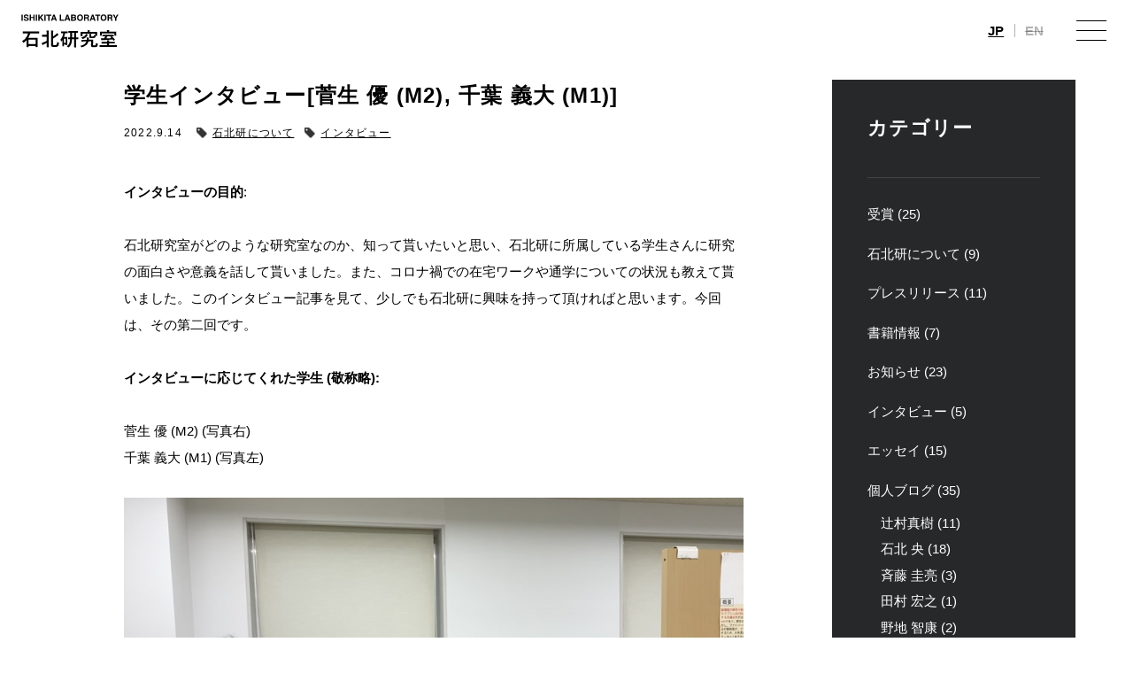

--- FILE ---
content_type: text/html; charset=UTF-8
request_url: https://www.protein.rcast.u-tokyo.ac.jp/news/%E5%AD%A6%E7%94%9F%E3%82%A4%E3%83%B3%E3%82%BF%E3%83%93%E3%83%A5%E3%83%BC%E8%8F%85%E7%94%9F-%E5%84%AA-m2-%E5%8D%83%E8%91%89-%E7%BE%A9%E5%A4%A7-m1/
body_size: 15322
content:
<!DOCTYPE html>
<html lang="ja">
<head prefix="og: https://ogp.me/ns# website: https://ogp.me/ns/website#">

	<script type="text/javascript">
	if((navigator.userAgent.indexOf('iPhone') > 0) || navigator.userAgent.indexOf('iPod') > 0 || navigator.userAgent.indexOf('Android') > 0) {
		document.write('<meta name="viewport" content="width=640">');
	}else{
		document.write('<meta name="viewport" content="width=1200">');
	}
	</script>
	
	<meta charset="utf-8">

		<title>学生インタビュー[菅生 優 (M2), 千葉 義大 (M1)] | お知らせ | 石北研究室｜東京大学大学院工学系研究科 応用化学専攻</title>
	<meta property="og:title" content="学生インタビュー[菅生 優 (M2), 千葉 義大 (M1)] | お知らせ | 石北研究室｜東京大学大学院工学系研究科 応用化学専攻" />
	
	<meta name="description" content="学生インタビュー[菅生 優 (M2), 千葉 義大 (M1)] | 東京大学 石北研究室（理論化学）のホームページです。">
	<meta property="og:description" content="学生インタビュー[菅生 優 (M2), 千葉 義大 (M1)] | 東京大学 石北研究室（理論化学）のホームページです。" />

	<meta name="keywords" content="石北研究室,理論化学,東大,東京大学,分子動力学(MD)シミュレーション,量子化学,光合成,計算化学,生物無機化学,生物物理,膜蛋白,光励起,光受容,電子移動,プロトン移動,PhotosystemII,光化学系II,GPCR">

		<meta name="thumbnail" content="https://www.protein.rcast.u-tokyo.ac.jp/wp/wp-content/uploads/2022/09/image-2.png" />
	<meta property="og:image" content="https://www.protein.rcast.u-tokyo.ac.jp/wp/wp-content/uploads/2022/09/image-2.png">
	


	<meta property="og:type" content="article">
	<meta property="og:url" content="httpswww.protein.rcast.u-tokyo.ac.jp/news/%E5%AD%A6%E7%94%9F%E3%82%A4%E3%83%B3%E3%82%BF%E3%83%93%E3%83%A5%E3%83%BC%E8%8F%85%E7%94%9F-%E5%84%AA-m2-%E5%8D%83%E8%91%89-%E7%BE%A9%E5%A4%A7-m1/">
  
	<link rel="stylesheet" href="https://www.protein.rcast.u-tokyo.ac.jp/wp/wp-content/themes/ishikita/style.css?ver=20260117113033" />
	<link rel="stylesheet" href="https://www.protein.rcast.u-tokyo.ac.jp/wp/wp-content/themes/ishikita/css/animate.css" />
	<link rel="stylesheet" href="https://www.protein.rcast.u-tokyo.ac.jp/wp/wp-content/themes/ishikita/css/slick-theme.css" />
	<link rel="stylesheet" href="https://www.protein.rcast.u-tokyo.ac.jp/wp/wp-content/themes/ishikita/css/slick.css" />
	<script src="https://kit.fontawesome.com/89cd213d6f.js"></script>

<meta name='robots' content='max-image-preview:large' />
<link rel='dns-prefetch' href='//s.w.org' />
<script type="text/javascript">
window._wpemojiSettings = {"baseUrl":"https:\/\/s.w.org\/images\/core\/emoji\/13.1.0\/72x72\/","ext":".png","svgUrl":"https:\/\/s.w.org\/images\/core\/emoji\/13.1.0\/svg\/","svgExt":".svg","source":{"concatemoji":"https:\/\/www.protein.rcast.u-tokyo.ac.jp\/wp\/wp-includes\/js\/wp-emoji-release.min.js?ver=5.9.12"}};
/*! This file is auto-generated */
!function(e,a,t){var n,r,o,i=a.createElement("canvas"),p=i.getContext&&i.getContext("2d");function s(e,t){var a=String.fromCharCode;p.clearRect(0,0,i.width,i.height),p.fillText(a.apply(this,e),0,0);e=i.toDataURL();return p.clearRect(0,0,i.width,i.height),p.fillText(a.apply(this,t),0,0),e===i.toDataURL()}function c(e){var t=a.createElement("script");t.src=e,t.defer=t.type="text/javascript",a.getElementsByTagName("head")[0].appendChild(t)}for(o=Array("flag","emoji"),t.supports={everything:!0,everythingExceptFlag:!0},r=0;r<o.length;r++)t.supports[o[r]]=function(e){if(!p||!p.fillText)return!1;switch(p.textBaseline="top",p.font="600 32px Arial",e){case"flag":return s([127987,65039,8205,9895,65039],[127987,65039,8203,9895,65039])?!1:!s([55356,56826,55356,56819],[55356,56826,8203,55356,56819])&&!s([55356,57332,56128,56423,56128,56418,56128,56421,56128,56430,56128,56423,56128,56447],[55356,57332,8203,56128,56423,8203,56128,56418,8203,56128,56421,8203,56128,56430,8203,56128,56423,8203,56128,56447]);case"emoji":return!s([10084,65039,8205,55357,56613],[10084,65039,8203,55357,56613])}return!1}(o[r]),t.supports.everything=t.supports.everything&&t.supports[o[r]],"flag"!==o[r]&&(t.supports.everythingExceptFlag=t.supports.everythingExceptFlag&&t.supports[o[r]]);t.supports.everythingExceptFlag=t.supports.everythingExceptFlag&&!t.supports.flag,t.DOMReady=!1,t.readyCallback=function(){t.DOMReady=!0},t.supports.everything||(n=function(){t.readyCallback()},a.addEventListener?(a.addEventListener("DOMContentLoaded",n,!1),e.addEventListener("load",n,!1)):(e.attachEvent("onload",n),a.attachEvent("onreadystatechange",function(){"complete"===a.readyState&&t.readyCallback()})),(n=t.source||{}).concatemoji?c(n.concatemoji):n.wpemoji&&n.twemoji&&(c(n.twemoji),c(n.wpemoji)))}(window,document,window._wpemojiSettings);
</script>
<style type="text/css">
img.wp-smiley,
img.emoji {
	display: inline !important;
	border: none !important;
	box-shadow: none !important;
	height: 1em !important;
	width: 1em !important;
	margin: 0 0.07em !important;
	vertical-align: -0.1em !important;
	background: none !important;
	padding: 0 !important;
}
</style>
	<link rel='stylesheet' id='wp-block-library-css'  href='https://www.protein.rcast.u-tokyo.ac.jp/wp/wp-includes/css/dist/block-library/style.min.css?ver=5.9.12' type='text/css' media='all' />
<style id='bogo-language-switcher-style-inline-css' type='text/css'>
ul.bogo-language-switcher li {
	list-style: none outside none;
	padding: 0;
}

#wpadminbar #wp-admin-bar-bogo-user-locale .ab-icon::before {
	content: "\f326";
	top: 2px;
}

/* National Flags */

.bogoflags,
.bogoflags-before:before {
	display: inline-block;
	width: 16px;
	height: 11px;
	background-image: none;
	background-color: transparent;
	border: none;
	padding: 0;
	margin: 0 4px;
	vertical-align: top;
}

.bogoflags-ad:before {
	content: url('/wp/wp-content/plugins/bogo/includes/block-editor/language-switcher/../../css/../../images/flag-icons/ad.png');
}

.bogoflags-ae:before {
	content: url('/wp/wp-content/plugins/bogo/includes/block-editor/language-switcher/../../css/../../images/flag-icons/ae.png');
}

.bogoflags-af:before {
	content: url('/wp/wp-content/plugins/bogo/includes/block-editor/language-switcher/../../css/../../images/flag-icons/af.png');
}

.bogoflags-ag:before {
	content: url('/wp/wp-content/plugins/bogo/includes/block-editor/language-switcher/../../css/../../images/flag-icons/ag.png');
}

.bogoflags-ai:before {
	content: url('/wp/wp-content/plugins/bogo/includes/block-editor/language-switcher/../../css/../../images/flag-icons/ai.png');
}

.bogoflags-al:before {
	content: url('/wp/wp-content/plugins/bogo/includes/block-editor/language-switcher/../../css/../../images/flag-icons/al.png');
}

.bogoflags-am:before {
	content: url('/wp/wp-content/plugins/bogo/includes/block-editor/language-switcher/../../css/../../images/flag-icons/am.png');
}

.bogoflags-an:before {
	content: url('/wp/wp-content/plugins/bogo/includes/block-editor/language-switcher/../../css/../../images/flag-icons/an.png');
}

.bogoflags-ao:before {
	content: url('/wp/wp-content/plugins/bogo/includes/block-editor/language-switcher/../../css/../../images/flag-icons/ao.png');
}

.bogoflags-ar:before {
	content: url('/wp/wp-content/plugins/bogo/includes/block-editor/language-switcher/../../css/../../images/flag-icons/ar.png');
}

.bogoflags-as:before {
	content: url('/wp/wp-content/plugins/bogo/includes/block-editor/language-switcher/../../css/../../images/flag-icons/as.png');
}

.bogoflags-at:before {
	content: url('/wp/wp-content/plugins/bogo/includes/block-editor/language-switcher/../../css/../../images/flag-icons/at.png');
}

.bogoflags-au:before {
	content: url('/wp/wp-content/plugins/bogo/includes/block-editor/language-switcher/../../css/../../images/flag-icons/au.png');
}

.bogoflags-aw:before {
	content: url('/wp/wp-content/plugins/bogo/includes/block-editor/language-switcher/../../css/../../images/flag-icons/aw.png');
}

.bogoflags-ax:before {
	content: url('/wp/wp-content/plugins/bogo/includes/block-editor/language-switcher/../../css/../../images/flag-icons/ax.png');
}

.bogoflags-az:before {
	content: url('/wp/wp-content/plugins/bogo/includes/block-editor/language-switcher/../../css/../../images/flag-icons/az.png');
}

.bogoflags-ba:before {
	content: url('/wp/wp-content/plugins/bogo/includes/block-editor/language-switcher/../../css/../../images/flag-icons/ba.png');
}

.bogoflags-bb:before {
	content: url('/wp/wp-content/plugins/bogo/includes/block-editor/language-switcher/../../css/../../images/flag-icons/bb.png');
}

.bogoflags-bd:before {
	content: url('/wp/wp-content/plugins/bogo/includes/block-editor/language-switcher/../../css/../../images/flag-icons/bd.png');
}

.bogoflags-be:before {
	content: url('/wp/wp-content/plugins/bogo/includes/block-editor/language-switcher/../../css/../../images/flag-icons/be.png');
}

.bogoflags-bf:before {
	content: url('/wp/wp-content/plugins/bogo/includes/block-editor/language-switcher/../../css/../../images/flag-icons/bf.png');
}

.bogoflags-bg:before {
	content: url('/wp/wp-content/plugins/bogo/includes/block-editor/language-switcher/../../css/../../images/flag-icons/bg.png');
}

.bogoflags-bh:before {
	content: url('/wp/wp-content/plugins/bogo/includes/block-editor/language-switcher/../../css/../../images/flag-icons/bh.png');
}

.bogoflags-bi:before {
	content: url('/wp/wp-content/plugins/bogo/includes/block-editor/language-switcher/../../css/../../images/flag-icons/bi.png');
}

.bogoflags-bj:before {
	content: url('/wp/wp-content/plugins/bogo/includes/block-editor/language-switcher/../../css/../../images/flag-icons/bj.png');
}

.bogoflags-bm:before {
	content: url('/wp/wp-content/plugins/bogo/includes/block-editor/language-switcher/../../css/../../images/flag-icons/bm.png');
}

.bogoflags-bn:before {
	content: url('/wp/wp-content/plugins/bogo/includes/block-editor/language-switcher/../../css/../../images/flag-icons/bn.png');
}

.bogoflags-bo:before {
	content: url('/wp/wp-content/plugins/bogo/includes/block-editor/language-switcher/../../css/../../images/flag-icons/bo.png');
}

.bogoflags-br:before {
	content: url('/wp/wp-content/plugins/bogo/includes/block-editor/language-switcher/../../css/../../images/flag-icons/br.png');
}

.bogoflags-bs:before {
	content: url('/wp/wp-content/plugins/bogo/includes/block-editor/language-switcher/../../css/../../images/flag-icons/bs.png');
}

.bogoflags-bt:before {
	content: url('/wp/wp-content/plugins/bogo/includes/block-editor/language-switcher/../../css/../../images/flag-icons/bt.png');
}

.bogoflags-bv:before {
	content: url('/wp/wp-content/plugins/bogo/includes/block-editor/language-switcher/../../css/../../images/flag-icons/bv.png');
}

.bogoflags-bw:before {
	content: url('/wp/wp-content/plugins/bogo/includes/block-editor/language-switcher/../../css/../../images/flag-icons/bw.png');
}

.bogoflags-by:before {
	content: url('/wp/wp-content/plugins/bogo/includes/block-editor/language-switcher/../../css/../../images/flag-icons/by.png');
}

.bogoflags-bz:before {
	content: url('/wp/wp-content/plugins/bogo/includes/block-editor/language-switcher/../../css/../../images/flag-icons/bz.png');
}

.bogoflags-ca:before {
	content: url('/wp/wp-content/plugins/bogo/includes/block-editor/language-switcher/../../css/../../images/flag-icons/ca.png');
}

.bogoflags-catalonia:before {
	content: url('/wp/wp-content/plugins/bogo/includes/block-editor/language-switcher/../../css/../../images/flag-icons/catalonia.png');
}

.bogoflags-cc:before {
	content: url('/wp/wp-content/plugins/bogo/includes/block-editor/language-switcher/../../css/../../images/flag-icons/cc.png');
}

.bogoflags-cd:before {
	content: url('/wp/wp-content/plugins/bogo/includes/block-editor/language-switcher/../../css/../../images/flag-icons/cd.png');
}

.bogoflags-cf:before {
	content: url('/wp/wp-content/plugins/bogo/includes/block-editor/language-switcher/../../css/../../images/flag-icons/cf.png');
}

.bogoflags-cg:before {
	content: url('/wp/wp-content/plugins/bogo/includes/block-editor/language-switcher/../../css/../../images/flag-icons/cg.png');
}

.bogoflags-ch:before {
	content: url('/wp/wp-content/plugins/bogo/includes/block-editor/language-switcher/../../css/../../images/flag-icons/ch.png');
}

.bogoflags-ci:before {
	content: url('/wp/wp-content/plugins/bogo/includes/block-editor/language-switcher/../../css/../../images/flag-icons/ci.png');
}

.bogoflags-ck:before {
	content: url('/wp/wp-content/plugins/bogo/includes/block-editor/language-switcher/../../css/../../images/flag-icons/ck.png');
}

.bogoflags-cl:before {
	content: url('/wp/wp-content/plugins/bogo/includes/block-editor/language-switcher/../../css/../../images/flag-icons/cl.png');
}

.bogoflags-cm:before {
	content: url('/wp/wp-content/plugins/bogo/includes/block-editor/language-switcher/../../css/../../images/flag-icons/cm.png');
}

.bogoflags-cn:before {
	content: url('/wp/wp-content/plugins/bogo/includes/block-editor/language-switcher/../../css/../../images/flag-icons/cn.png');
}

.bogoflags-co:before {
	content: url('/wp/wp-content/plugins/bogo/includes/block-editor/language-switcher/../../css/../../images/flag-icons/co.png');
}

.bogoflags-cr:before {
	content: url('/wp/wp-content/plugins/bogo/includes/block-editor/language-switcher/../../css/../../images/flag-icons/cr.png');
}

.bogoflags-cs:before {
	content: url('/wp/wp-content/plugins/bogo/includes/block-editor/language-switcher/../../css/../../images/flag-icons/cs.png');
}

.bogoflags-cu:before {
	content: url('/wp/wp-content/plugins/bogo/includes/block-editor/language-switcher/../../css/../../images/flag-icons/cu.png');
}

.bogoflags-cv:before {
	content: url('/wp/wp-content/plugins/bogo/includes/block-editor/language-switcher/../../css/../../images/flag-icons/cv.png');
}

.bogoflags-cx:before {
	content: url('/wp/wp-content/plugins/bogo/includes/block-editor/language-switcher/../../css/../../images/flag-icons/cx.png');
}

.bogoflags-cy:before {
	content: url('/wp/wp-content/plugins/bogo/includes/block-editor/language-switcher/../../css/../../images/flag-icons/cy.png');
}

.bogoflags-cz:before {
	content: url('/wp/wp-content/plugins/bogo/includes/block-editor/language-switcher/../../css/../../images/flag-icons/cz.png');
}

.bogoflags-de:before {
	content: url('/wp/wp-content/plugins/bogo/includes/block-editor/language-switcher/../../css/../../images/flag-icons/de.png');
}

.bogoflags-dj:before {
	content: url('/wp/wp-content/plugins/bogo/includes/block-editor/language-switcher/../../css/../../images/flag-icons/dj.png');
}

.bogoflags-dk:before {
	content: url('/wp/wp-content/plugins/bogo/includes/block-editor/language-switcher/../../css/../../images/flag-icons/dk.png');
}

.bogoflags-dm:before {
	content: url('/wp/wp-content/plugins/bogo/includes/block-editor/language-switcher/../../css/../../images/flag-icons/dm.png');
}

.bogoflags-do:before {
	content: url('/wp/wp-content/plugins/bogo/includes/block-editor/language-switcher/../../css/../../images/flag-icons/do.png');
}

.bogoflags-dz:before {
	content: url('/wp/wp-content/plugins/bogo/includes/block-editor/language-switcher/../../css/../../images/flag-icons/dz.png');
}

.bogoflags-ec:before {
	content: url('/wp/wp-content/plugins/bogo/includes/block-editor/language-switcher/../../css/../../images/flag-icons/ec.png');
}

.bogoflags-ee:before {
	content: url('/wp/wp-content/plugins/bogo/includes/block-editor/language-switcher/../../css/../../images/flag-icons/ee.png');
}

.bogoflags-eg:before {
	content: url('/wp/wp-content/plugins/bogo/includes/block-editor/language-switcher/../../css/../../images/flag-icons/eg.png');
}

.bogoflags-eh:before {
	content: url('/wp/wp-content/plugins/bogo/includes/block-editor/language-switcher/../../css/../../images/flag-icons/eh.png');
}

.bogoflags-england:before {
	content: url('/wp/wp-content/plugins/bogo/includes/block-editor/language-switcher/../../css/../../images/flag-icons/england.png');
}

.bogoflags-er:before {
	content: url('/wp/wp-content/plugins/bogo/includes/block-editor/language-switcher/../../css/../../images/flag-icons/er.png');
}

.bogoflags-es:before {
	content: url('/wp/wp-content/plugins/bogo/includes/block-editor/language-switcher/../../css/../../images/flag-icons/es.png');
}

.bogoflags-et:before {
	content: url('/wp/wp-content/plugins/bogo/includes/block-editor/language-switcher/../../css/../../images/flag-icons/et.png');
}

.bogoflags-europeanunion:before {
	content: url('/wp/wp-content/plugins/bogo/includes/block-editor/language-switcher/../../css/../../images/flag-icons/europeanunion.png');
}

.bogoflags-fam:before {
	content: url('/wp/wp-content/plugins/bogo/includes/block-editor/language-switcher/../../css/../../images/flag-icons/fam.png');
}

.bogoflags-fi:before {
	content: url('/wp/wp-content/plugins/bogo/includes/block-editor/language-switcher/../../css/../../images/flag-icons/fi.png');
}

.bogoflags-fj:before {
	content: url('/wp/wp-content/plugins/bogo/includes/block-editor/language-switcher/../../css/../../images/flag-icons/fj.png');
}

.bogoflags-fk:before {
	content: url('/wp/wp-content/plugins/bogo/includes/block-editor/language-switcher/../../css/../../images/flag-icons/fk.png');
}

.bogoflags-fm:before {
	content: url('/wp/wp-content/plugins/bogo/includes/block-editor/language-switcher/../../css/../../images/flag-icons/fm.png');
}

.bogoflags-fo:before {
	content: url('/wp/wp-content/plugins/bogo/includes/block-editor/language-switcher/../../css/../../images/flag-icons/fo.png');
}

.bogoflags-fr:before {
	content: url('/wp/wp-content/plugins/bogo/includes/block-editor/language-switcher/../../css/../../images/flag-icons/fr.png');
}

.bogoflags-ga:before {
	content: url('/wp/wp-content/plugins/bogo/includes/block-editor/language-switcher/../../css/../../images/flag-icons/ga.png');
}

.bogoflags-gb:before {
	content: url('/wp/wp-content/plugins/bogo/includes/block-editor/language-switcher/../../css/../../images/flag-icons/gb.png');
}

.bogoflags-gd:before {
	content: url('/wp/wp-content/plugins/bogo/includes/block-editor/language-switcher/../../css/../../images/flag-icons/gd.png');
}

.bogoflags-ge:before {
	content: url('/wp/wp-content/plugins/bogo/includes/block-editor/language-switcher/../../css/../../images/flag-icons/ge.png');
}

.bogoflags-gf:before {
	content: url('/wp/wp-content/plugins/bogo/includes/block-editor/language-switcher/../../css/../../images/flag-icons/gf.png');
}

.bogoflags-gh:before {
	content: url('/wp/wp-content/plugins/bogo/includes/block-editor/language-switcher/../../css/../../images/flag-icons/gh.png');
}

.bogoflags-gi:before {
	content: url('/wp/wp-content/plugins/bogo/includes/block-editor/language-switcher/../../css/../../images/flag-icons/gi.png');
}

.bogoflags-gl:before {
	content: url('/wp/wp-content/plugins/bogo/includes/block-editor/language-switcher/../../css/../../images/flag-icons/gl.png');
}

.bogoflags-gm:before {
	content: url('/wp/wp-content/plugins/bogo/includes/block-editor/language-switcher/../../css/../../images/flag-icons/gm.png');
}

.bogoflags-gn:before {
	content: url('/wp/wp-content/plugins/bogo/includes/block-editor/language-switcher/../../css/../../images/flag-icons/gn.png');
}

.bogoflags-gp:before {
	content: url('/wp/wp-content/plugins/bogo/includes/block-editor/language-switcher/../../css/../../images/flag-icons/gp.png');
}

.bogoflags-gq:before {
	content: url('/wp/wp-content/plugins/bogo/includes/block-editor/language-switcher/../../css/../../images/flag-icons/gq.png');
}

.bogoflags-gr:before {
	content: url('/wp/wp-content/plugins/bogo/includes/block-editor/language-switcher/../../css/../../images/flag-icons/gr.png');
}

.bogoflags-gs:before {
	content: url('/wp/wp-content/plugins/bogo/includes/block-editor/language-switcher/../../css/../../images/flag-icons/gs.png');
}

.bogoflags-gt:before {
	content: url('/wp/wp-content/plugins/bogo/includes/block-editor/language-switcher/../../css/../../images/flag-icons/gt.png');
}

.bogoflags-gu:before {
	content: url('/wp/wp-content/plugins/bogo/includes/block-editor/language-switcher/../../css/../../images/flag-icons/gu.png');
}

.bogoflags-gw:before {
	content: url('/wp/wp-content/plugins/bogo/includes/block-editor/language-switcher/../../css/../../images/flag-icons/gw.png');
}

.bogoflags-gy:before {
	content: url('/wp/wp-content/plugins/bogo/includes/block-editor/language-switcher/../../css/../../images/flag-icons/gy.png');
}

.bogoflags-hk:before {
	content: url('/wp/wp-content/plugins/bogo/includes/block-editor/language-switcher/../../css/../../images/flag-icons/hk.png');
}

.bogoflags-hm:before {
	content: url('/wp/wp-content/plugins/bogo/includes/block-editor/language-switcher/../../css/../../images/flag-icons/hm.png');
}

.bogoflags-hn:before {
	content: url('/wp/wp-content/plugins/bogo/includes/block-editor/language-switcher/../../css/../../images/flag-icons/hn.png');
}

.bogoflags-hr:before {
	content: url('/wp/wp-content/plugins/bogo/includes/block-editor/language-switcher/../../css/../../images/flag-icons/hr.png');
}

.bogoflags-ht:before {
	content: url('/wp/wp-content/plugins/bogo/includes/block-editor/language-switcher/../../css/../../images/flag-icons/ht.png');
}

.bogoflags-hu:before {
	content: url('/wp/wp-content/plugins/bogo/includes/block-editor/language-switcher/../../css/../../images/flag-icons/hu.png');
}

.bogoflags-id:before {
	content: url('/wp/wp-content/plugins/bogo/includes/block-editor/language-switcher/../../css/../../images/flag-icons/id.png');
}

.bogoflags-ie:before {
	content: url('/wp/wp-content/plugins/bogo/includes/block-editor/language-switcher/../../css/../../images/flag-icons/ie.png');
}

.bogoflags-il:before {
	content: url('/wp/wp-content/plugins/bogo/includes/block-editor/language-switcher/../../css/../../images/flag-icons/il.png');
}

.bogoflags-in:before {
	content: url('/wp/wp-content/plugins/bogo/includes/block-editor/language-switcher/../../css/../../images/flag-icons/in.png');
}

.bogoflags-io:before {
	content: url('/wp/wp-content/plugins/bogo/includes/block-editor/language-switcher/../../css/../../images/flag-icons/io.png');
}

.bogoflags-iq:before {
	content: url('/wp/wp-content/plugins/bogo/includes/block-editor/language-switcher/../../css/../../images/flag-icons/iq.png');
}

.bogoflags-ir:before {
	content: url('/wp/wp-content/plugins/bogo/includes/block-editor/language-switcher/../../css/../../images/flag-icons/ir.png');
}

.bogoflags-is:before {
	content: url('/wp/wp-content/plugins/bogo/includes/block-editor/language-switcher/../../css/../../images/flag-icons/is.png');
}

.bogoflags-it:before {
	content: url('/wp/wp-content/plugins/bogo/includes/block-editor/language-switcher/../../css/../../images/flag-icons/it.png');
}

.bogoflags-jm:before {
	content: url('/wp/wp-content/plugins/bogo/includes/block-editor/language-switcher/../../css/../../images/flag-icons/jm.png');
}

.bogoflags-jo:before {
	content: url('/wp/wp-content/plugins/bogo/includes/block-editor/language-switcher/../../css/../../images/flag-icons/jo.png');
}

.bogoflags-jp:before {
	content: url('/wp/wp-content/plugins/bogo/includes/block-editor/language-switcher/../../css/../../images/flag-icons/jp.png');
}

.bogoflags-ke:before {
	content: url('/wp/wp-content/plugins/bogo/includes/block-editor/language-switcher/../../css/../../images/flag-icons/ke.png');
}

.bogoflags-kg:before {
	content: url('/wp/wp-content/plugins/bogo/includes/block-editor/language-switcher/../../css/../../images/flag-icons/kg.png');
}

.bogoflags-kh:before {
	content: url('/wp/wp-content/plugins/bogo/includes/block-editor/language-switcher/../../css/../../images/flag-icons/kh.png');
}

.bogoflags-ki:before {
	content: url('/wp/wp-content/plugins/bogo/includes/block-editor/language-switcher/../../css/../../images/flag-icons/ki.png');
}

.bogoflags-km:before {
	content: url('/wp/wp-content/plugins/bogo/includes/block-editor/language-switcher/../../css/../../images/flag-icons/km.png');
}

.bogoflags-kn:before {
	content: url('/wp/wp-content/plugins/bogo/includes/block-editor/language-switcher/../../css/../../images/flag-icons/kn.png');
}

.bogoflags-kp:before {
	content: url('/wp/wp-content/plugins/bogo/includes/block-editor/language-switcher/../../css/../../images/flag-icons/kp.png');
}

.bogoflags-kr:before {
	content: url('/wp/wp-content/plugins/bogo/includes/block-editor/language-switcher/../../css/../../images/flag-icons/kr.png');
}

.bogoflags-kw:before {
	content: url('/wp/wp-content/plugins/bogo/includes/block-editor/language-switcher/../../css/../../images/flag-icons/kw.png');
}

.bogoflags-ky:before {
	content: url('/wp/wp-content/plugins/bogo/includes/block-editor/language-switcher/../../css/../../images/flag-icons/ky.png');
}

.bogoflags-kz:before {
	content: url('/wp/wp-content/plugins/bogo/includes/block-editor/language-switcher/../../css/../../images/flag-icons/kz.png');
}

.bogoflags-la:before {
	content: url('/wp/wp-content/plugins/bogo/includes/block-editor/language-switcher/../../css/../../images/flag-icons/la.png');
}

.bogoflags-lb:before {
	content: url('/wp/wp-content/plugins/bogo/includes/block-editor/language-switcher/../../css/../../images/flag-icons/lb.png');
}

.bogoflags-lc:before {
	content: url('/wp/wp-content/plugins/bogo/includes/block-editor/language-switcher/../../css/../../images/flag-icons/lc.png');
}

.bogoflags-li:before {
	content: url('/wp/wp-content/plugins/bogo/includes/block-editor/language-switcher/../../css/../../images/flag-icons/li.png');
}

.bogoflags-lk:before {
	content: url('/wp/wp-content/plugins/bogo/includes/block-editor/language-switcher/../../css/../../images/flag-icons/lk.png');
}

.bogoflags-lr:before {
	content: url('/wp/wp-content/plugins/bogo/includes/block-editor/language-switcher/../../css/../../images/flag-icons/lr.png');
}

.bogoflags-ls:before {
	content: url('/wp/wp-content/plugins/bogo/includes/block-editor/language-switcher/../../css/../../images/flag-icons/ls.png');
}

.bogoflags-lt:before {
	content: url('/wp/wp-content/plugins/bogo/includes/block-editor/language-switcher/../../css/../../images/flag-icons/lt.png');
}

.bogoflags-lu:before {
	content: url('/wp/wp-content/plugins/bogo/includes/block-editor/language-switcher/../../css/../../images/flag-icons/lu.png');
}

.bogoflags-lv:before {
	content: url('/wp/wp-content/plugins/bogo/includes/block-editor/language-switcher/../../css/../../images/flag-icons/lv.png');
}

.bogoflags-ly:before {
	content: url('/wp/wp-content/plugins/bogo/includes/block-editor/language-switcher/../../css/../../images/flag-icons/ly.png');
}

.bogoflags-ma:before {
	content: url('/wp/wp-content/plugins/bogo/includes/block-editor/language-switcher/../../css/../../images/flag-icons/ma.png');
}

.bogoflags-mc:before {
	content: url('/wp/wp-content/plugins/bogo/includes/block-editor/language-switcher/../../css/../../images/flag-icons/mc.png');
}

.bogoflags-md:before {
	content: url('/wp/wp-content/plugins/bogo/includes/block-editor/language-switcher/../../css/../../images/flag-icons/md.png');
}

.bogoflags-me:before {
	content: url('/wp/wp-content/plugins/bogo/includes/block-editor/language-switcher/../../css/../../images/flag-icons/me.png');
}

.bogoflags-mg:before {
	content: url('/wp/wp-content/plugins/bogo/includes/block-editor/language-switcher/../../css/../../images/flag-icons/mg.png');
}

.bogoflags-mh:before {
	content: url('/wp/wp-content/plugins/bogo/includes/block-editor/language-switcher/../../css/../../images/flag-icons/mh.png');
}

.bogoflags-mk:before {
	content: url('/wp/wp-content/plugins/bogo/includes/block-editor/language-switcher/../../css/../../images/flag-icons/mk.png');
}

.bogoflags-ml:before {
	content: url('/wp/wp-content/plugins/bogo/includes/block-editor/language-switcher/../../css/../../images/flag-icons/ml.png');
}

.bogoflags-mm:before {
	content: url('/wp/wp-content/plugins/bogo/includes/block-editor/language-switcher/../../css/../../images/flag-icons/mm.png');
}

.bogoflags-mn:before {
	content: url('/wp/wp-content/plugins/bogo/includes/block-editor/language-switcher/../../css/../../images/flag-icons/mn.png');
}

.bogoflags-mo:before {
	content: url('/wp/wp-content/plugins/bogo/includes/block-editor/language-switcher/../../css/../../images/flag-icons/mo.png');
}

.bogoflags-mp:before {
	content: url('/wp/wp-content/plugins/bogo/includes/block-editor/language-switcher/../../css/../../images/flag-icons/mp.png');
}

.bogoflags-mq:before {
	content: url('/wp/wp-content/plugins/bogo/includes/block-editor/language-switcher/../../css/../../images/flag-icons/mq.png');
}

.bogoflags-mr:before {
	content: url('/wp/wp-content/plugins/bogo/includes/block-editor/language-switcher/../../css/../../images/flag-icons/mr.png');
}

.bogoflags-ms:before {
	content: url('/wp/wp-content/plugins/bogo/includes/block-editor/language-switcher/../../css/../../images/flag-icons/ms.png');
}

.bogoflags-mt:before {
	content: url('/wp/wp-content/plugins/bogo/includes/block-editor/language-switcher/../../css/../../images/flag-icons/mt.png');
}

.bogoflags-mu:before {
	content: url('/wp/wp-content/plugins/bogo/includes/block-editor/language-switcher/../../css/../../images/flag-icons/mu.png');
}

.bogoflags-mv:before {
	content: url('/wp/wp-content/plugins/bogo/includes/block-editor/language-switcher/../../css/../../images/flag-icons/mv.png');
}

.bogoflags-mw:before {
	content: url('/wp/wp-content/plugins/bogo/includes/block-editor/language-switcher/../../css/../../images/flag-icons/mw.png');
}

.bogoflags-mx:before {
	content: url('/wp/wp-content/plugins/bogo/includes/block-editor/language-switcher/../../css/../../images/flag-icons/mx.png');
}

.bogoflags-my:before {
	content: url('/wp/wp-content/plugins/bogo/includes/block-editor/language-switcher/../../css/../../images/flag-icons/my.png');
}

.bogoflags-mz:before {
	content: url('/wp/wp-content/plugins/bogo/includes/block-editor/language-switcher/../../css/../../images/flag-icons/mz.png');
}

.bogoflags-na:before {
	content: url('/wp/wp-content/plugins/bogo/includes/block-editor/language-switcher/../../css/../../images/flag-icons/na.png');
}

.bogoflags-nc:before {
	content: url('/wp/wp-content/plugins/bogo/includes/block-editor/language-switcher/../../css/../../images/flag-icons/nc.png');
}

.bogoflags-ne:before {
	content: url('/wp/wp-content/plugins/bogo/includes/block-editor/language-switcher/../../css/../../images/flag-icons/ne.png');
}

.bogoflags-nf:before {
	content: url('/wp/wp-content/plugins/bogo/includes/block-editor/language-switcher/../../css/../../images/flag-icons/nf.png');
}

.bogoflags-ng:before {
	content: url('/wp/wp-content/plugins/bogo/includes/block-editor/language-switcher/../../css/../../images/flag-icons/ng.png');
}

.bogoflags-ni:before {
	content: url('/wp/wp-content/plugins/bogo/includes/block-editor/language-switcher/../../css/../../images/flag-icons/ni.png');
}

.bogoflags-nl:before {
	content: url('/wp/wp-content/plugins/bogo/includes/block-editor/language-switcher/../../css/../../images/flag-icons/nl.png');
}

.bogoflags-no:before {
	content: url('/wp/wp-content/plugins/bogo/includes/block-editor/language-switcher/../../css/../../images/flag-icons/no.png');
}

.bogoflags-np:before {
	content: url('/wp/wp-content/plugins/bogo/includes/block-editor/language-switcher/../../css/../../images/flag-icons/np.png');
}

.bogoflags-nr:before {
	content: url('/wp/wp-content/plugins/bogo/includes/block-editor/language-switcher/../../css/../../images/flag-icons/nr.png');
}

.bogoflags-nu:before {
	content: url('/wp/wp-content/plugins/bogo/includes/block-editor/language-switcher/../../css/../../images/flag-icons/nu.png');
}

.bogoflags-nz:before {
	content: url('/wp/wp-content/plugins/bogo/includes/block-editor/language-switcher/../../css/../../images/flag-icons/nz.png');
}

.bogoflags-om:before {
	content: url('/wp/wp-content/plugins/bogo/includes/block-editor/language-switcher/../../css/../../images/flag-icons/om.png');
}

.bogoflags-pa:before {
	content: url('/wp/wp-content/plugins/bogo/includes/block-editor/language-switcher/../../css/../../images/flag-icons/pa.png');
}

.bogoflags-pe:before {
	content: url('/wp/wp-content/plugins/bogo/includes/block-editor/language-switcher/../../css/../../images/flag-icons/pe.png');
}

.bogoflags-pf:before {
	content: url('/wp/wp-content/plugins/bogo/includes/block-editor/language-switcher/../../css/../../images/flag-icons/pf.png');
}

.bogoflags-pg:before {
	content: url('/wp/wp-content/plugins/bogo/includes/block-editor/language-switcher/../../css/../../images/flag-icons/pg.png');
}

.bogoflags-ph:before {
	content: url('/wp/wp-content/plugins/bogo/includes/block-editor/language-switcher/../../css/../../images/flag-icons/ph.png');
}

.bogoflags-pk:before {
	content: url('/wp/wp-content/plugins/bogo/includes/block-editor/language-switcher/../../css/../../images/flag-icons/pk.png');
}

.bogoflags-pl:before {
	content: url('/wp/wp-content/plugins/bogo/includes/block-editor/language-switcher/../../css/../../images/flag-icons/pl.png');
}

.bogoflags-pm:before {
	content: url('/wp/wp-content/plugins/bogo/includes/block-editor/language-switcher/../../css/../../images/flag-icons/pm.png');
}

.bogoflags-pn:before {
	content: url('/wp/wp-content/plugins/bogo/includes/block-editor/language-switcher/../../css/../../images/flag-icons/pn.png');
}

.bogoflags-pr:before {
	content: url('/wp/wp-content/plugins/bogo/includes/block-editor/language-switcher/../../css/../../images/flag-icons/pr.png');
}

.bogoflags-ps:before {
	content: url('/wp/wp-content/plugins/bogo/includes/block-editor/language-switcher/../../css/../../images/flag-icons/ps.png');
}

.bogoflags-pt:before {
	content: url('/wp/wp-content/plugins/bogo/includes/block-editor/language-switcher/../../css/../../images/flag-icons/pt.png');
}

.bogoflags-pw:before {
	content: url('/wp/wp-content/plugins/bogo/includes/block-editor/language-switcher/../../css/../../images/flag-icons/pw.png');
}

.bogoflags-py:before {
	content: url('/wp/wp-content/plugins/bogo/includes/block-editor/language-switcher/../../css/../../images/flag-icons/py.png');
}

.bogoflags-qa:before {
	content: url('/wp/wp-content/plugins/bogo/includes/block-editor/language-switcher/../../css/../../images/flag-icons/qa.png');
}

.bogoflags-re:before {
	content: url('/wp/wp-content/plugins/bogo/includes/block-editor/language-switcher/../../css/../../images/flag-icons/re.png');
}

.bogoflags-ro:before {
	content: url('/wp/wp-content/plugins/bogo/includes/block-editor/language-switcher/../../css/../../images/flag-icons/ro.png');
}

.bogoflags-rs:before {
	content: url('/wp/wp-content/plugins/bogo/includes/block-editor/language-switcher/../../css/../../images/flag-icons/rs.png');
}

.bogoflags-ru:before {
	content: url('/wp/wp-content/plugins/bogo/includes/block-editor/language-switcher/../../css/../../images/flag-icons/ru.png');
}

.bogoflags-rw:before {
	content: url('/wp/wp-content/plugins/bogo/includes/block-editor/language-switcher/../../css/../../images/flag-icons/rw.png');
}

.bogoflags-sa:before {
	content: url('/wp/wp-content/plugins/bogo/includes/block-editor/language-switcher/../../css/../../images/flag-icons/sa.png');
}

.bogoflags-sb:before {
	content: url('/wp/wp-content/plugins/bogo/includes/block-editor/language-switcher/../../css/../../images/flag-icons/sb.png');
}

.bogoflags-sc:before {
	content: url('/wp/wp-content/plugins/bogo/includes/block-editor/language-switcher/../../css/../../images/flag-icons/sc.png');
}

.bogoflags-scotland:before {
	content: url('/wp/wp-content/plugins/bogo/includes/block-editor/language-switcher/../../css/../../images/flag-icons/scotland.png');
}

.bogoflags-sd:before {
	content: url('/wp/wp-content/plugins/bogo/includes/block-editor/language-switcher/../../css/../../images/flag-icons/sd.png');
}

.bogoflags-se:before {
	content: url('/wp/wp-content/plugins/bogo/includes/block-editor/language-switcher/../../css/../../images/flag-icons/se.png');
}

.bogoflags-sg:before {
	content: url('/wp/wp-content/plugins/bogo/includes/block-editor/language-switcher/../../css/../../images/flag-icons/sg.png');
}

.bogoflags-sh:before {
	content: url('/wp/wp-content/plugins/bogo/includes/block-editor/language-switcher/../../css/../../images/flag-icons/sh.png');
}

.bogoflags-si:before {
	content: url('/wp/wp-content/plugins/bogo/includes/block-editor/language-switcher/../../css/../../images/flag-icons/si.png');
}

.bogoflags-sj:before {
	content: url('/wp/wp-content/plugins/bogo/includes/block-editor/language-switcher/../../css/../../images/flag-icons/sj.png');
}

.bogoflags-sk:before {
	content: url('/wp/wp-content/plugins/bogo/includes/block-editor/language-switcher/../../css/../../images/flag-icons/sk.png');
}

.bogoflags-sl:before {
	content: url('/wp/wp-content/plugins/bogo/includes/block-editor/language-switcher/../../css/../../images/flag-icons/sl.png');
}

.bogoflags-sm:before {
	content: url('/wp/wp-content/plugins/bogo/includes/block-editor/language-switcher/../../css/../../images/flag-icons/sm.png');
}

.bogoflags-sn:before {
	content: url('/wp/wp-content/plugins/bogo/includes/block-editor/language-switcher/../../css/../../images/flag-icons/sn.png');
}

.bogoflags-so:before {
	content: url('/wp/wp-content/plugins/bogo/includes/block-editor/language-switcher/../../css/../../images/flag-icons/so.png');
}

.bogoflags-sr:before {
	content: url('/wp/wp-content/plugins/bogo/includes/block-editor/language-switcher/../../css/../../images/flag-icons/sr.png');
}

.bogoflags-st:before {
	content: url('/wp/wp-content/plugins/bogo/includes/block-editor/language-switcher/../../css/../../images/flag-icons/st.png');
}

.bogoflags-sv:before {
	content: url('/wp/wp-content/plugins/bogo/includes/block-editor/language-switcher/../../css/../../images/flag-icons/sv.png');
}

.bogoflags-sy:before {
	content: url('/wp/wp-content/plugins/bogo/includes/block-editor/language-switcher/../../css/../../images/flag-icons/sy.png');
}

.bogoflags-sz:before {
	content: url('/wp/wp-content/plugins/bogo/includes/block-editor/language-switcher/../../css/../../images/flag-icons/sz.png');
}

.bogoflags-tc:before {
	content: url('/wp/wp-content/plugins/bogo/includes/block-editor/language-switcher/../../css/../../images/flag-icons/tc.png');
}

.bogoflags-td:before {
	content: url('/wp/wp-content/plugins/bogo/includes/block-editor/language-switcher/../../css/../../images/flag-icons/td.png');
}

.bogoflags-tf:before {
	content: url('/wp/wp-content/plugins/bogo/includes/block-editor/language-switcher/../../css/../../images/flag-icons/tf.png');
}

.bogoflags-tg:before {
	content: url('/wp/wp-content/plugins/bogo/includes/block-editor/language-switcher/../../css/../../images/flag-icons/tg.png');
}

.bogoflags-th:before {
	content: url('/wp/wp-content/plugins/bogo/includes/block-editor/language-switcher/../../css/../../images/flag-icons/th.png');
}

.bogoflags-tj:before {
	content: url('/wp/wp-content/plugins/bogo/includes/block-editor/language-switcher/../../css/../../images/flag-icons/tj.png');
}

.bogoflags-tk:before {
	content: url('/wp/wp-content/plugins/bogo/includes/block-editor/language-switcher/../../css/../../images/flag-icons/tk.png');
}

.bogoflags-tl:before {
	content: url('/wp/wp-content/plugins/bogo/includes/block-editor/language-switcher/../../css/../../images/flag-icons/tl.png');
}

.bogoflags-tm:before {
	content: url('/wp/wp-content/plugins/bogo/includes/block-editor/language-switcher/../../css/../../images/flag-icons/tm.png');
}

.bogoflags-tn:before {
	content: url('/wp/wp-content/plugins/bogo/includes/block-editor/language-switcher/../../css/../../images/flag-icons/tn.png');
}

.bogoflags-to:before {
	content: url('/wp/wp-content/plugins/bogo/includes/block-editor/language-switcher/../../css/../../images/flag-icons/to.png');
}

.bogoflags-tr:before {
	content: url('/wp/wp-content/plugins/bogo/includes/block-editor/language-switcher/../../css/../../images/flag-icons/tr.png');
}

.bogoflags-tt:before {
	content: url('/wp/wp-content/plugins/bogo/includes/block-editor/language-switcher/../../css/../../images/flag-icons/tt.png');
}

.bogoflags-tv:before {
	content: url('/wp/wp-content/plugins/bogo/includes/block-editor/language-switcher/../../css/../../images/flag-icons/tv.png');
}

.bogoflags-tw:before {
	content: url('/wp/wp-content/plugins/bogo/includes/block-editor/language-switcher/../../css/../../images/flag-icons/tw.png');
}

.bogoflags-tz:before {
	content: url('/wp/wp-content/plugins/bogo/includes/block-editor/language-switcher/../../css/../../images/flag-icons/tz.png');
}

.bogoflags-ua:before {
	content: url('/wp/wp-content/plugins/bogo/includes/block-editor/language-switcher/../../css/../../images/flag-icons/ua.png');
}

.bogoflags-ug:before {
	content: url('/wp/wp-content/plugins/bogo/includes/block-editor/language-switcher/../../css/../../images/flag-icons/ug.png');
}

.bogoflags-um:before {
	content: url('/wp/wp-content/plugins/bogo/includes/block-editor/language-switcher/../../css/../../images/flag-icons/um.png');
}

.bogoflags-us:before {
	content: url('/wp/wp-content/plugins/bogo/includes/block-editor/language-switcher/../../css/../../images/flag-icons/us.png');
}

.bogoflags-uy:before {
	content: url('/wp/wp-content/plugins/bogo/includes/block-editor/language-switcher/../../css/../../images/flag-icons/uy.png');
}

.bogoflags-uz:before {
	content: url('/wp/wp-content/plugins/bogo/includes/block-editor/language-switcher/../../css/../../images/flag-icons/uz.png');
}

.bogoflags-va:before {
	content: url('/wp/wp-content/plugins/bogo/includes/block-editor/language-switcher/../../css/../../images/flag-icons/va.png');
}

.bogoflags-vc:before {
	content: url('/wp/wp-content/plugins/bogo/includes/block-editor/language-switcher/../../css/../../images/flag-icons/vc.png');
}

.bogoflags-ve:before {
	content: url('/wp/wp-content/plugins/bogo/includes/block-editor/language-switcher/../../css/../../images/flag-icons/ve.png');
}

.bogoflags-vg:before {
	content: url('/wp/wp-content/plugins/bogo/includes/block-editor/language-switcher/../../css/../../images/flag-icons/vg.png');
}

.bogoflags-vi:before {
	content: url('/wp/wp-content/plugins/bogo/includes/block-editor/language-switcher/../../css/../../images/flag-icons/vi.png');
}

.bogoflags-vn:before {
	content: url('/wp/wp-content/plugins/bogo/includes/block-editor/language-switcher/../../css/../../images/flag-icons/vn.png');
}

.bogoflags-vu:before {
	content: url('/wp/wp-content/plugins/bogo/includes/block-editor/language-switcher/../../css/../../images/flag-icons/vu.png');
}

.bogoflags-wales:before {
	content: url('/wp/wp-content/plugins/bogo/includes/block-editor/language-switcher/../../css/../../images/flag-icons/wales.png');
}

.bogoflags-wf:before {
	content: url('/wp/wp-content/plugins/bogo/includes/block-editor/language-switcher/../../css/../../images/flag-icons/wf.png');
}

.bogoflags-ws:before {
	content: url('/wp/wp-content/plugins/bogo/includes/block-editor/language-switcher/../../css/../../images/flag-icons/ws.png');
}

.bogoflags-ye:before {
	content: url('/wp/wp-content/plugins/bogo/includes/block-editor/language-switcher/../../css/../../images/flag-icons/ye.png');
}

.bogoflags-yt:before {
	content: url('/wp/wp-content/plugins/bogo/includes/block-editor/language-switcher/../../css/../../images/flag-icons/yt.png');
}

.bogoflags-za:before {
	content: url('/wp/wp-content/plugins/bogo/includes/block-editor/language-switcher/../../css/../../images/flag-icons/za.png');
}

.bogoflags-zm:before {
	content: url('/wp/wp-content/plugins/bogo/includes/block-editor/language-switcher/../../css/../../images/flag-icons/zm.png');
}

.bogoflags-zw:before {
	content: url('/wp/wp-content/plugins/bogo/includes/block-editor/language-switcher/../../css/../../images/flag-icons/zw.png');
}

</style>
<style id='global-styles-inline-css' type='text/css'>
body{--wp--preset--color--black: #000000;--wp--preset--color--cyan-bluish-gray: #abb8c3;--wp--preset--color--white: #ffffff;--wp--preset--color--pale-pink: #f78da7;--wp--preset--color--vivid-red: #cf2e2e;--wp--preset--color--luminous-vivid-orange: #ff6900;--wp--preset--color--luminous-vivid-amber: #fcb900;--wp--preset--color--light-green-cyan: #7bdcb5;--wp--preset--color--vivid-green-cyan: #00d084;--wp--preset--color--pale-cyan-blue: #8ed1fc;--wp--preset--color--vivid-cyan-blue: #0693e3;--wp--preset--color--vivid-purple: #9b51e0;--wp--preset--gradient--vivid-cyan-blue-to-vivid-purple: linear-gradient(135deg,rgba(6,147,227,1) 0%,rgb(155,81,224) 100%);--wp--preset--gradient--light-green-cyan-to-vivid-green-cyan: linear-gradient(135deg,rgb(122,220,180) 0%,rgb(0,208,130) 100%);--wp--preset--gradient--luminous-vivid-amber-to-luminous-vivid-orange: linear-gradient(135deg,rgba(252,185,0,1) 0%,rgba(255,105,0,1) 100%);--wp--preset--gradient--luminous-vivid-orange-to-vivid-red: linear-gradient(135deg,rgba(255,105,0,1) 0%,rgb(207,46,46) 100%);--wp--preset--gradient--very-light-gray-to-cyan-bluish-gray: linear-gradient(135deg,rgb(238,238,238) 0%,rgb(169,184,195) 100%);--wp--preset--gradient--cool-to-warm-spectrum: linear-gradient(135deg,rgb(74,234,220) 0%,rgb(151,120,209) 20%,rgb(207,42,186) 40%,rgb(238,44,130) 60%,rgb(251,105,98) 80%,rgb(254,248,76) 100%);--wp--preset--gradient--blush-light-purple: linear-gradient(135deg,rgb(255,206,236) 0%,rgb(152,150,240) 100%);--wp--preset--gradient--blush-bordeaux: linear-gradient(135deg,rgb(254,205,165) 0%,rgb(254,45,45) 50%,rgb(107,0,62) 100%);--wp--preset--gradient--luminous-dusk: linear-gradient(135deg,rgb(255,203,112) 0%,rgb(199,81,192) 50%,rgb(65,88,208) 100%);--wp--preset--gradient--pale-ocean: linear-gradient(135deg,rgb(255,245,203) 0%,rgb(182,227,212) 50%,rgb(51,167,181) 100%);--wp--preset--gradient--electric-grass: linear-gradient(135deg,rgb(202,248,128) 0%,rgb(113,206,126) 100%);--wp--preset--gradient--midnight: linear-gradient(135deg,rgb(2,3,129) 0%,rgb(40,116,252) 100%);--wp--preset--duotone--dark-grayscale: url('#wp-duotone-dark-grayscale');--wp--preset--duotone--grayscale: url('#wp-duotone-grayscale');--wp--preset--duotone--purple-yellow: url('#wp-duotone-purple-yellow');--wp--preset--duotone--blue-red: url('#wp-duotone-blue-red');--wp--preset--duotone--midnight: url('#wp-duotone-midnight');--wp--preset--duotone--magenta-yellow: url('#wp-duotone-magenta-yellow');--wp--preset--duotone--purple-green: url('#wp-duotone-purple-green');--wp--preset--duotone--blue-orange: url('#wp-duotone-blue-orange');--wp--preset--font-size--small: 13px;--wp--preset--font-size--medium: 20px;--wp--preset--font-size--large: 36px;--wp--preset--font-size--x-large: 42px;}.has-black-color{color: var(--wp--preset--color--black) !important;}.has-cyan-bluish-gray-color{color: var(--wp--preset--color--cyan-bluish-gray) !important;}.has-white-color{color: var(--wp--preset--color--white) !important;}.has-pale-pink-color{color: var(--wp--preset--color--pale-pink) !important;}.has-vivid-red-color{color: var(--wp--preset--color--vivid-red) !important;}.has-luminous-vivid-orange-color{color: var(--wp--preset--color--luminous-vivid-orange) !important;}.has-luminous-vivid-amber-color{color: var(--wp--preset--color--luminous-vivid-amber) !important;}.has-light-green-cyan-color{color: var(--wp--preset--color--light-green-cyan) !important;}.has-vivid-green-cyan-color{color: var(--wp--preset--color--vivid-green-cyan) !important;}.has-pale-cyan-blue-color{color: var(--wp--preset--color--pale-cyan-blue) !important;}.has-vivid-cyan-blue-color{color: var(--wp--preset--color--vivid-cyan-blue) !important;}.has-vivid-purple-color{color: var(--wp--preset--color--vivid-purple) !important;}.has-black-background-color{background-color: var(--wp--preset--color--black) !important;}.has-cyan-bluish-gray-background-color{background-color: var(--wp--preset--color--cyan-bluish-gray) !important;}.has-white-background-color{background-color: var(--wp--preset--color--white) !important;}.has-pale-pink-background-color{background-color: var(--wp--preset--color--pale-pink) !important;}.has-vivid-red-background-color{background-color: var(--wp--preset--color--vivid-red) !important;}.has-luminous-vivid-orange-background-color{background-color: var(--wp--preset--color--luminous-vivid-orange) !important;}.has-luminous-vivid-amber-background-color{background-color: var(--wp--preset--color--luminous-vivid-amber) !important;}.has-light-green-cyan-background-color{background-color: var(--wp--preset--color--light-green-cyan) !important;}.has-vivid-green-cyan-background-color{background-color: var(--wp--preset--color--vivid-green-cyan) !important;}.has-pale-cyan-blue-background-color{background-color: var(--wp--preset--color--pale-cyan-blue) !important;}.has-vivid-cyan-blue-background-color{background-color: var(--wp--preset--color--vivid-cyan-blue) !important;}.has-vivid-purple-background-color{background-color: var(--wp--preset--color--vivid-purple) !important;}.has-black-border-color{border-color: var(--wp--preset--color--black) !important;}.has-cyan-bluish-gray-border-color{border-color: var(--wp--preset--color--cyan-bluish-gray) !important;}.has-white-border-color{border-color: var(--wp--preset--color--white) !important;}.has-pale-pink-border-color{border-color: var(--wp--preset--color--pale-pink) !important;}.has-vivid-red-border-color{border-color: var(--wp--preset--color--vivid-red) !important;}.has-luminous-vivid-orange-border-color{border-color: var(--wp--preset--color--luminous-vivid-orange) !important;}.has-luminous-vivid-amber-border-color{border-color: var(--wp--preset--color--luminous-vivid-amber) !important;}.has-light-green-cyan-border-color{border-color: var(--wp--preset--color--light-green-cyan) !important;}.has-vivid-green-cyan-border-color{border-color: var(--wp--preset--color--vivid-green-cyan) !important;}.has-pale-cyan-blue-border-color{border-color: var(--wp--preset--color--pale-cyan-blue) !important;}.has-vivid-cyan-blue-border-color{border-color: var(--wp--preset--color--vivid-cyan-blue) !important;}.has-vivid-purple-border-color{border-color: var(--wp--preset--color--vivid-purple) !important;}.has-vivid-cyan-blue-to-vivid-purple-gradient-background{background: var(--wp--preset--gradient--vivid-cyan-blue-to-vivid-purple) !important;}.has-light-green-cyan-to-vivid-green-cyan-gradient-background{background: var(--wp--preset--gradient--light-green-cyan-to-vivid-green-cyan) !important;}.has-luminous-vivid-amber-to-luminous-vivid-orange-gradient-background{background: var(--wp--preset--gradient--luminous-vivid-amber-to-luminous-vivid-orange) !important;}.has-luminous-vivid-orange-to-vivid-red-gradient-background{background: var(--wp--preset--gradient--luminous-vivid-orange-to-vivid-red) !important;}.has-very-light-gray-to-cyan-bluish-gray-gradient-background{background: var(--wp--preset--gradient--very-light-gray-to-cyan-bluish-gray) !important;}.has-cool-to-warm-spectrum-gradient-background{background: var(--wp--preset--gradient--cool-to-warm-spectrum) !important;}.has-blush-light-purple-gradient-background{background: var(--wp--preset--gradient--blush-light-purple) !important;}.has-blush-bordeaux-gradient-background{background: var(--wp--preset--gradient--blush-bordeaux) !important;}.has-luminous-dusk-gradient-background{background: var(--wp--preset--gradient--luminous-dusk) !important;}.has-pale-ocean-gradient-background{background: var(--wp--preset--gradient--pale-ocean) !important;}.has-electric-grass-gradient-background{background: var(--wp--preset--gradient--electric-grass) !important;}.has-midnight-gradient-background{background: var(--wp--preset--gradient--midnight) !important;}.has-small-font-size{font-size: var(--wp--preset--font-size--small) !important;}.has-medium-font-size{font-size: var(--wp--preset--font-size--medium) !important;}.has-large-font-size{font-size: var(--wp--preset--font-size--large) !important;}.has-x-large-font-size{font-size: var(--wp--preset--font-size--x-large) !important;}
</style>
<link rel='stylesheet' id='bogo-css'  href='https://www.protein.rcast.u-tokyo.ac.jp/wp/wp-content/plugins/bogo/includes/css/style.css?ver=3.6' type='text/css' media='all' />
<link rel='stylesheet' id='fancybox-for-wp-css'  href='https://www.protein.rcast.u-tokyo.ac.jp/wp/wp-content/plugins/fancybox-for-wordpress/assets/css/fancybox.css?ver=1.3.4' type='text/css' media='all' />
<link rel='stylesheet' id='wp-pagenavi-css'  href='https://www.protein.rcast.u-tokyo.ac.jp/wp/wp-content/plugins/wp-pagenavi/pagenavi-css.css?ver=2.70' type='text/css' media='all' />
<script type='text/javascript' src='https://www.protein.rcast.u-tokyo.ac.jp/wp/wp-includes/js/jquery/jquery.min.js?ver=3.6.0' id='jquery-core-js'></script>
<script type='text/javascript' src='https://www.protein.rcast.u-tokyo.ac.jp/wp/wp-includes/js/jquery/jquery-migrate.min.js?ver=3.3.2' id='jquery-migrate-js'></script>
<script type='text/javascript' src='https://www.protein.rcast.u-tokyo.ac.jp/wp/wp-content/plugins/fancybox-for-wordpress/assets/js/jquery.fancybox.js?ver=1.3.4' id='fancybox-for-wp-js'></script>
<link rel="https://api.w.org/" href="https://www.protein.rcast.u-tokyo.ac.jp/wp-json/" /><link rel="alternate" type="application/json" href="https://www.protein.rcast.u-tokyo.ac.jp/wp-json/wp/v2/news/2472" /><link rel="EditURI" type="application/rsd+xml" title="RSD" href="https://www.protein.rcast.u-tokyo.ac.jp/wp/xmlrpc.php?rsd" />
<link rel="wlwmanifest" type="application/wlwmanifest+xml" href="https://www.protein.rcast.u-tokyo.ac.jp/wp/wp-includes/wlwmanifest.xml" /> 
<meta name="generator" content="WordPress 5.9.12" />
<link rel="canonical" href="https://www.protein.rcast.u-tokyo.ac.jp/news/%e5%ad%a6%e7%94%9f%e3%82%a4%e3%83%b3%e3%82%bf%e3%83%93%e3%83%a5%e3%83%bc%e8%8f%85%e7%94%9f-%e5%84%aa-m2-%e5%8d%83%e8%91%89-%e7%be%a9%e5%a4%a7-m1/" />
<link rel='shortlink' href='https://www.protein.rcast.u-tokyo.ac.jp/?p=2472' />
<link rel="alternate" type="application/json+oembed" href="https://www.protein.rcast.u-tokyo.ac.jp/wp-json/oembed/1.0/embed?url=https%3A%2F%2Fwww.protein.rcast.u-tokyo.ac.jp%2Fnews%2F%25e5%25ad%25a6%25e7%2594%259f%25e3%2582%25a4%25e3%2583%25b3%25e3%2582%25bf%25e3%2583%2593%25e3%2583%25a5%25e3%2583%25bc%25e8%258f%2585%25e7%2594%259f-%25e5%2584%25aa-m2-%25e5%258d%2583%25e8%2591%2589-%25e7%25be%25a9%25e5%25a4%25a7-m1%2F" />
<link rel="alternate" type="text/xml+oembed" href="https://www.protein.rcast.u-tokyo.ac.jp/wp-json/oembed/1.0/embed?url=https%3A%2F%2Fwww.protein.rcast.u-tokyo.ac.jp%2Fnews%2F%25e5%25ad%25a6%25e7%2594%259f%25e3%2582%25a4%25e3%2583%25b3%25e3%2582%25bf%25e3%2583%2593%25e3%2583%25a5%25e3%2583%25bc%25e8%258f%2585%25e7%2594%259f-%25e5%2584%25aa-m2-%25e5%258d%2583%25e8%2591%2589-%25e7%25be%25a9%25e5%25a4%25a7-m1%2F&#038;format=xml" />

<!-- Fancybox for WordPress v3.3.3 -->
<style type="text/css">
	.fancybox-slide--image .fancybox-content{background-color: #FFFFFF}div.fancybox-caption{display:none !important;}
	
	img.fancybox-image{border-width:10px;border-color:#FFFFFF;border-style:solid;}
	div.fancybox-bg{background-color:rgba(102,102,102,0.3);opacity:1 !important;}div.fancybox-content{border-color:#FFFFFF}
	div#fancybox-title{background-color:#FFFFFF}
	div.fancybox-content{background-color:#FFFFFF}
	div#fancybox-title-inside{color:#333333}
	
	
	
	div.fancybox-caption p.caption-title{display:inline-block}
	div.fancybox-caption p.caption-title{font-size:14px}
	div.fancybox-caption p.caption-title{color:#333333}
	div.fancybox-caption {color:#333333}div.fancybox-caption p.caption-title {background:#fff; width:auto;padding:10px 30px;}div.fancybox-content p.caption-title{color:#333333;margin: 0;padding: 5px 0;}
</style><script type="text/javascript">
	jQuery(function () {

		var mobileOnly = false;
		
		if (mobileOnly) {
			return;
		}

		jQuery.fn.getTitle = function () { // Copy the title of every IMG tag and add it to its parent A so that fancybox can show titles
			var arr = jQuery("a[data-fancybox]");
									jQuery.each(arr, function() {
										var title = jQuery(this).children("img").attr("title");
										 var caption = jQuery(this).next("figcaption").html();
                                        if(caption && title){jQuery(this).attr("title",title+" " + caption)}else if(title){ jQuery(this).attr("title",title);}else if(caption){jQuery(this).attr("title",caption);}
									});			}

		// Supported file extensions

				var thumbnails = jQuery("a:has(img)").not(".nolightbox").not('.envira-gallery-link').not('.ngg-simplelightbox').filter(function () {
			return /\.(jpe?g|png|gif|mp4|webp|bmp|pdf)(\?[^/]*)*$/i.test(jQuery(this).attr('href'))
		});
		

		// Add data-type iframe for links that are not images or videos.
		var iframeLinks = jQuery('.fancyboxforwp').filter(function () {
			return !/\.(jpe?g|png|gif|mp4|webp|bmp|pdf)(\?[^/]*)*$/i.test(jQuery(this).attr('href'))
		}).filter(function () {
			return !/vimeo|youtube/i.test(jQuery(this).attr('href'))
		});
		iframeLinks.attr({"data-type": "iframe"}).getTitle();

				// Gallery All
		thumbnails.addClass("fancyboxforwp").attr("data-fancybox", "gallery").getTitle();
		iframeLinks.attr({"data-fancybox": "gallery"}).getTitle();

		// Gallery type NONE
		
		// Call fancybox and apply it on any link with a rel atribute that starts with "fancybox", with the options set on the admin panel
		jQuery("a.fancyboxforwp").fancyboxforwp({
			loop: false,
			smallBtn: false,
			zoomOpacity: "auto",
			animationEffect: "fade",
			animationDuration: 500,
			transitionEffect: "fade",
			transitionDuration: "300",
			overlayShow: true,
			overlayOpacity: "0.3",
			titleShow: true,
			titlePosition: "inside",
			keyboard: true,
			showCloseButton: false,
			arrows: true,
			clickContent:false,
			clickSlide: "close",
			mobile: {
				clickContent: function (current, event) {
					return current.type === "image" ? "toggleControls" : false;
				},
				clickSlide: function (current, event) {
					return current.type === "image" ? "close" : "close";
				},
			},
			wheel: false,
			toolbar: true,
			preventCaptionOverlap: true,
			onInit: function() { },			onDeactivate
	: function() { },		beforeClose: function() { },			afterShow: function(instance) { jQuery( ".fancybox-image" ).on("click", function( ){ ( instance.isScaledDown() ) ? instance.scaleToActual() : instance.scaleToFit() }) },				afterClose: function() { },					caption : function( instance, item ) {var title ="";if("undefined" != typeof jQuery(this).context ){var title = jQuery(this).context.title;} else { var title = ("undefined" != typeof jQuery(this).attr("title")) ? jQuery(this).attr("title") : false;}var caption = jQuery(this).data('caption') || '';if ( item.type === 'image' && title.length ) {caption = (caption.length ? caption + '<br />' : '') + '<p class="caption-title">'+title+'</p>' ;}return caption;},
		afterLoad : function( instance, current ) {current.$content.append('<div class=\"fancybox-custom-caption inside-caption\" style=\" position: absolute;left:0;right:0;color:#000;margin:0 auto;bottom:0;text-align:center;background-color:#FFFFFF \">' + current.opts.caption + '</div>');},
			})
		;

			})
</script>
<!-- END Fancybox for WordPress -->
<link rel="icon" href="https://www.protein.rcast.u-tokyo.ac.jp/wp/wp-content/uploads/2021/01/cropped-favicon-1-1-32x32.png" sizes="32x32" />
<link rel="icon" href="https://www.protein.rcast.u-tokyo.ac.jp/wp/wp-content/uploads/2021/01/cropped-favicon-1-1-192x192.png" sizes="192x192" />
<link rel="apple-touch-icon" href="https://www.protein.rcast.u-tokyo.ac.jp/wp/wp-content/uploads/2021/01/cropped-favicon-1-1-180x180.png" />
<meta name="msapplication-TileImage" content="https://www.protein.rcast.u-tokyo.ac.jp/wp/wp-content/uploads/2021/01/cropped-favicon-1-1-270x270.png" />

<!-- Global site tag (gtag.js) - Google Analytics -->
<script async
src="https://www.googletagmanager.com/gtag/js?id=UA-187440426-1"></script>
<script>
   window.dataLayer = window.dataLayer || [];
   function gtag(){dataLayer.push(arguments);}
   gtag('js', new Date());
   gtag('config', 'UA-187440426-1');
</script>
</head>

<body class="news-template-default single single-news postid-2472 ja" onload='initialize()'>

	<a href="#wrap" id="page-top"><img src="https://www.protein.rcast.u-tokyo.ac.jp/wp/wp-content/themes/ishikita/images/page-top.svg" alt="ページトップへ"></a>
	<div id="wrap">

		<header id="header">
			<ul class="bogo-language-switcher"><li class="en-US en first"><span class="bogoflags bogoflags-us"></span> <span class="bogo-language-name">EN</span></li>
<li class="ja current last"><span class="bogoflags bogoflags-jp"></span> <span class="bogo-language-name"><a rel="alternate" hreflang="ja" href="https://www.protein.rcast.u-tokyo.ac.jp/news/%e5%ad%a6%e7%94%9f%e3%82%a4%e3%83%b3%e3%82%bf%e3%83%93%e3%83%a5%e3%83%bc%e8%8f%85%e7%94%9f-%e5%84%aa-m2-%e5%8d%83%e8%91%89-%e7%be%a9%e5%a4%a7-m1/" title="JP" class="current" aria-current="page">JP</a></span></li>
</ul>
			<span class="menu-trigger">
				<span></span>
				<span></span>
				<span></span>
			</span>
			<div class="menu-close"></div>
			<nav class="menu">
				<div class="menu-wrap">
					<ul class="main-nav">
						<li><a href="https://www.protein.rcast.u-tokyo.ac.jp/">TOP</a></li>
						<li><a href="https://www.protein.rcast.u-tokyo.ac.jp/research/">研究内容</a></li>
						<li><a href="https://www.protein.rcast.u-tokyo.ac.jp/publication/">論文</a></li>
						<li><a href="https://www.protein.rcast.u-tokyo.ac.jp/member/">メンバー</a></li>
						<li><a href="https://www.protein.rcast.u-tokyo.ac.jp/about/">研究室の紹介</a></li>
						<li><a href="https://www.protein.rcast.u-tokyo.ac.jp/presentation/">学会発表</a></li>
						<li><a href="https://www.protein.rcast.u-tokyo.ac.jp/news/">お知らせ</a></li>
						<li><a href="https://www.protein.rcast.u-tokyo.ac.jp/blog/">研究ブログ</a></li>
						<li><a href="https://www.protein.rcast.u-tokyo.ac.jp/access/">アクセス＆コンタクト</a></li>
						<li><a href="https://www.protein.rcast.u-tokyo.ac.jp/link/">リンク</a></li>
					</ul>
					<div class="lang sp">
						<ul class="bogo-language-switcher"><li class="en-US en first"><span class="bogoflags bogoflags-us"></span> <span class="bogo-language-name">EN</span></li>
<li class="ja current last"><span class="bogoflags bogoflags-jp"></span> <span class="bogo-language-name"><a rel="alternate" hreflang="ja" href="https://www.protein.rcast.u-tokyo.ac.jp/news/%e5%ad%a6%e7%94%9f%e3%82%a4%e3%83%b3%e3%82%bf%e3%83%93%e3%83%a5%e3%83%bc%e8%8f%85%e7%94%9f-%e5%84%aa-m2-%e5%8d%83%e8%91%89-%e7%be%a9%e5%a4%a7-m1/" title="JP" class="current" aria-current="page">JP</a></span></li>
</ul>
					</div>
				</div>
			</nav>
			<div class="header-wrap fixed">
				<div class="header-logo">
					<a class="logo-ishikita-lab" href="https://www.protein.rcast.u-tokyo.ac.jp/"><img src="https://www.protein.rcast.u-tokyo.ac.jp/wp/wp-content/themes/ishikita/images/logo-header-b.svg" alt="石北研究室 Ishikita Lab"></a>
				</div>
			</div>

			<div class="header-wrap absolute">

				<div class="header-logo">
										<a class="logo-ishikita-lab" href="https://www.protein.rcast.u-tokyo.ac.jp/"><img src="https://www.protein.rcast.u-tokyo.ac.jp/wp/wp-content/themes/ishikita/images/logo-header-w.svg" alt="石北研究室 Ishikita Lab"></a>
									</div>
			</div>

		</header>

		<main id="main">
			<div class="main-wrap">

								<section id="single" class="single-news" data-trigger-offset>
					<div class="section-wrap">
						<div class="section-content flex">
							<div class="main">
								<div class="single-content">
									<div class="the_title">
										<h1>学生インタビュー[菅生 優 (M2), 千葉 義大 (M1)]</h1>
										<div class="date">
											2022.9.14											<span class="cat"><a href="https://www.protein.rcast.u-tokyo.ac.jp/news_cat/about/">石北研について</a><a href="https://www.protein.rcast.u-tokyo.ac.jp/news_cat/interview/">インタビュー</a></span>										</div>
									</div>
									<div class="the_content">
										
<p><strong>インタビューの目的</strong>:</p>



<p>石北研究室がどのような研究室なのか、知って貰いたいと思い、石北研に所属している学生さんに研究の面白さや意義を話して貰いました。また、コロナ禍での在宅ワークや通学についての状況も教えて貰いました。このインタビュー記事を見て、少しでも石北研に興味を持って頂ければと思います。今回は、その第二回です。</p>



<p></p>



<p><strong>インタビューに応じてくれた学生 (敬称略):</strong></p>



<p>菅生 優 (M2) (写真右)<br>千葉 義大 (M1) (写真左)</p>



<figure class="wp-block-image size-full"><img width="898" height="674" src="https://www.protein.rcast.u-tokyo.ac.jp/wp/wp-content/uploads/2022/09/image-1.png" alt="" class="wp-image-2473" srcset="https://www.protein.rcast.u-tokyo.ac.jp/wp/wp-content/uploads/2022/09/image-1.png 898w, https://www.protein.rcast.u-tokyo.ac.jp/wp/wp-content/uploads/2022/09/image-1-700x525.png 700w, https://www.protein.rcast.u-tokyo.ac.jp/wp/wp-content/uploads/2022/09/image-1-768x576.png 768w" sizes="(max-width: 898px) 100vw, 898px" /></figure>



<p class="has-vivid-cyan-blue-color has-text-color"><strong><strong>―――石北研究室ではどのような研究を行っていますか</strong>？</strong></p>



<p><strong>千葉</strong>: 当研究室にあるスーパーコンピューターを使って、タンパク質の構造がどう変化するか、電子やプロトンがどう移動するかを解析して、機能の発現を調べることをしています。</p>



<p>実験データの点と点を、線で繋ぐ研究だと思っています。</p>



<p class="has-vivid-cyan-blue-color has-text-color">確かに。実験だと、点と点(例えば、初期状態, 中間体, 終状態などの観測できる安定な状態)しかわからないことが多く、その間で何が起きているのか、想像するしかない時があります。これを、計算で確かなものにし、理解を深めることができるのが、計算科学の魅力ですね。</p>



<p class="has-vivid-cyan-blue-color has-text-color"><strong>―――具体的にどのような研究を行っているのか、教えてください。</strong></p>



<div class="wp-block-columns">
<div class="wp-block-column" style="flex-basis:66.66%">
<p><strong>菅生</strong>: 実験で直接的に観測することが困難な、水素イオンの動きを見ています。</p>



<p class="has-vivid-cyan-blue-color has-text-color">どの方法で見ていますか？</p>



<p><strong>菅生</strong>: 例えば、プロトン移動の場合、水素結合のドナーからアクセプターへ、水素原子を少しずつ移動させ、エネルギーを計算します。この手法で面白い点は、水素原子がドナーとアクセプターのどちらに存在しやすいか？というのが、わかる点です。</p>
</div>



<div class="wp-block-column" style="flex-basis:33.33%">
<figure class="wp-block-image size-full"><img loading="lazy" width="415" height="400" src="https://www.protein.rcast.u-tokyo.ac.jp/wp/wp-content/uploads/2022/09/image-3.png" alt="" class="wp-image-2475"/></figure>
</div>
</div>



<p class="has-vivid-cyan-blue-color has-text-color">それは面白いですね。決して構造を眺めているだけではわからないことですね。</p>



<p><strong>菅生</strong>: はい。アクセプター側に水素がいるときの方が、エネルギーが低くなる場合は、プロトン移動が起こります。障壁の高さも重要で、障壁が低いという事は、それだけスムーズにプロトン移動が起こるという事を意味します。</p>



<p class="has-vivid-cyan-blue-color has-text-color">障壁の高さは、実験だと、反応速度の温度依存性の測定(アレニウスプロット)をしますが、実際にどの箇所で、どんな反応が起きているのかは、考察に委ねられます。</p>



<p><strong>菅生</strong>: 計算だと、気になったところを直接的に測定できるから、わかりやすいです。障壁が高すぎたり、アクセプターに水素原子を移動させたときに、エネルギーが高いと、「あ、いかないんだ」とわかります。</p>



<p class="has-vivid-cyan-blue-color has-text-color">なるほどです。では、そもそも、なぜ、水素イオンの動きを見たいのでしょうか？</p>



<p><strong>菅生</strong>: 水素イオンは、タンパク質の機能の根幹の一つなので、詳しく調べる必要があります。</p>



<p class="has-vivid-cyan-blue-color has-text-color">具体的には、どのようなタンパク質での、水素イオンの動きを見ているのでしょうか？</p>



<p><strong>菅生</strong>: 光合成にかかわるタンパク質であったり、人の体内にある解糖系に関係するタンパク質の中で動く、水素イオンを見ています。</p>



<p class="has-vivid-cyan-blue-color has-text-color">なるほど。光合成だと、植物の発育や人工光合成にかかわりそうです。人だと、病気の治療などにも、関係しそうですよね。どちらも、重要なタンパク質を扱っているのですね。</p>



<div class="wp-block-columns">
<div class="wp-block-column" style="flex-basis:33.33%">
<figure class="wp-block-image size-full"><img loading="lazy" width="434" height="499" src="https://www.protein.rcast.u-tokyo.ac.jp/wp/wp-content/uploads/2022/09/image-4.png" alt="" class="wp-image-2476"/></figure>
</div>



<div class="wp-block-column" style="flex-basis:66.66%">
<p><strong>千葉</strong>:ロドプシンというタンパク質を研究しています。ロドプシンは、人の目にもある普遍的なタンパク質なのですが、最近発見された新しいタイプのヘリオロドプシンというタンパク質を研究しています。このロドプシンは、構造はわかっているのですが、機能はわかっておりません。現在報告されている構造を用いて、水素イオンがどのように移動するか、そして、その水素イオンの移動が、どのような構造変化を起こすのか、その構造変化からどのような機能を持っているのか、を推定する研究を行っています。</p>
</div>
</div>



<p class="has-vivid-cyan-blue-color has-text-color">ヘリオロドプシンは新しいタイプのロドプシンということですが、理論化学計算で挑もうとしていることは、どのようなことなのでしょうか？</p>



<p><strong>千葉</strong>: 実は、ヘリオロドプシンは、かなり多くの種類(古細菌、原核、真核)が持っているタンパク質ということがわかっており、生物が生きるのに、極めて必要なタンパク質であるということがわかっています。にもかかわらず、実験でも機能がはっきり証明されていないのが現状です。実験ではなかなか謎を解明できないということで、理論化学の観点からこの謎に挑戦しています。</p>



<p class="has-vivid-cyan-blue-color has-text-color">実験で機能が解明されてないという点、非常に興味がそそられますね。やりがいがあります。</p>



<p class="has-vivid-cyan-blue-color has-text-color"><strong>―――研究の面白さについてご説明をお願いします。</strong></p>



<p><strong>菅生</strong>: 上手くいかないことも多いです。であるので、上手くいったときは、研究成果が出たときは、面白いです。研究成果が出てなくても、研究を楽しいと思える人は、研究に向いているかもしれませんね。</p>



<p><strong>千葉</strong>: 機能がわかっていないので、そもそも、どこからどこにプロトン移動が起きるのかもわかっていませんでした。さらには、水素原子がどちらに向いているか、わかっていません。例えば、水分子は、2つ水素原子を持っているが、それが、水の酸素原子に対して、どのような向きで結合しているか、わかりません。そこで、私は、あらゆる可能性を考えて、9つのパターンがあると考えました。結果、1つのパターンが実験結果(結晶構造)を合理的に説明するパターンだと結論を出しました。そのあと、実際に、プロトン移動が起こるのかを計算しました。それで、プロトン移動が起こりそうな経路を出しました。初めて経路がわかったときに、面白さを感じました。また、このような仮説、推論し、検証するという、一連の流れが、非常に研究が面白い感じたところです。</p>



<p class="has-vivid-cyan-blue-color has-text-color">なるほどです。手間が掛かりますが、苦労した分、「これだ！」と思える結果が得られたときの喜びは一入ですよね。</p>



<figure class="wp-block-image size-full"><img loading="lazy" width="888" height="491" src="https://www.protein.rcast.u-tokyo.ac.jp/wp/wp-content/uploads/2022/09/image-2.png" alt="" class="wp-image-2474" srcset="https://www.protein.rcast.u-tokyo.ac.jp/wp/wp-content/uploads/2022/09/image-2.png 888w, https://www.protein.rcast.u-tokyo.ac.jp/wp/wp-content/uploads/2022/09/image-2-700x387.png 700w, https://www.protein.rcast.u-tokyo.ac.jp/wp/wp-content/uploads/2022/09/image-2-768x425.png 768w" sizes="(max-width: 888px) 100vw, 888px" /></figure>



<p></p>



<p class="has-vivid-cyan-blue-color has-text-color"><strong>―――研究室に入ってどのような変化がありました。コロナ禍という事で在宅ワークの時があります。在宅ワークや通学の状況について、教えてください。</strong></p>



<p><strong>千葉</strong>: ずっとコロナ下でしたので、家でも研究を行っていました。なので、生活の変化はありませんでした。授業のときとは違って、もっと夜遅くまで研究するようになりました。</p>



<p><strong>菅生</strong>: コロナがはやる以前は、授業のために、満員電車で、大学に通っていました。今は、オンラインで研究ができるので、自宅で作業することが多いです。</p>



<p class="has-vivid-cyan-blue-color has-text-color">研究室に入ると、夜遅くまで熱心にする人も多いですよね。家が遠い人は、在宅ワークの利点が大きいですね。</p>



<p class="has-vivid-cyan-blue-color has-text-color"><strong>―――どんな人が石北研にお勧めですか？</strong></p>



<p><strong>菅生</strong>: リモートで行っているときは、家にいるより、研究室にいるという感じが強くなっています。化学系に進みたいけど、リモートで行いたい人は、おすすめです。新人は、慣れるまでは大学にくるようになっているので、それでも大丈夫な人でしょうか。</p>



<p><strong>最後に</strong></p>



<p class="has-vivid-cyan-blue-color has-text-color">インタビューに応じて頂きました、菅生君、千葉君、ありがとうございました。研究は、「うまくいかない事があるけど、新しい発見に出会えたときに面白いと感じる」という点が、特に印象的でした。全部がうまくなんて、簡単なら研究にならないでしょうから、そうなのだと思います。難しいからこそ、挑戦したくなり、挫折することもありますが、それでも、めげずにやっていると、思いがけない瞬間に、良い結果が得られる。そんな体験をしている印象を受けました。</p>



<p class="has-vivid-cyan-blue-color has-text-color">コロナが酷いときは、全員がリモートで行っていましたが、徐々にその状態も緩和されてきました。家が遠い人はリモートでできますが、最初は大学に来て同期や先輩、スタッフ達と、話をしながら研究できると良いですね。どんな様子で研究をしているのか、研究室見学が一番なので、少しでも興味がありましたら、来てみてください。</p>



<p>インタビューワー/記事　野地　智康</p>



<p></p>
									</div>
									<div class="prevnext">
										<div class="nav-previous"><a href="https://www.protein.rcast.u-tokyo.ac.jp/news/%e7%90%86%e8%ab%96%e3%81%ab%e3%82%88%e3%81%a3%e3%81%a6%e6%94%be%e3%81%9f%e3%82%8c%e3%82%8b%e5%85%89-%ef%bc%88%e7%a5%9e%e7%94%b0-%e7%9f%a5%e6%a8%b9%ef%bc%89/">Prev</a></div>
										<div class="nav-all"><a href="https://www.protein.rcast.u-tokyo.ac.jp/news/">All</a></div>
										<div class="nav-next"><a href="https://www.protein.rcast.u-tokyo.ac.jp/news/%e3%83%97%e3%83%ac%e3%82%b9%e3%83%aa%e3%83%aa%e3%83%bc%e3%82%b9%e6%a4%8d%e7%89%a9%e3%81%ae%e5%85%89%e5%90%88%e6%88%90%e5%88%9d%e6%9c%9f%e9%81%8e%e7%a8%8b%e3%81%ae%e9%85%b8%e7%b4%a0%e7%99%ba%e7%94%9f/">Next</a></div>
									</div>
								</div>
							</div>
							

<div class="sidebar">
	<div class="sidebar-wrap">
				<div class="sidebar-box sidebar-category-wrap">
			<h2 class="sidebar-title">カテゴリー</h2>
			<ul>
																<li><a href="https://www.protein.rcast.u-tokyo.ac.jp/news_cat/award/">受賞</a> (25)
									</li>
																								<li><a href="https://www.protein.rcast.u-tokyo.ac.jp/news_cat/about/">石北研について</a> (9)
									</li>
																								<li><a href="https://www.protein.rcast.u-tokyo.ac.jp/news_cat/press-release/">プレスリリース</a> (11)
									</li>
																								<li><a href="https://www.protein.rcast.u-tokyo.ac.jp/news_cat/book/">書籍情報</a> (7)
									</li>
																								<li><a href="https://www.protein.rcast.u-tokyo.ac.jp/news_cat/news/">お知らせ</a> (23)
									</li>
																								<li><a href="https://www.protein.rcast.u-tokyo.ac.jp/news_cat/interview/">インタビュー</a> (5)
									</li>
																								<li><a href="https://www.protein.rcast.u-tokyo.ac.jp/news_cat/essay/">エッセイ</a> (15)
									</li>
																								<li><a href="https://www.protein.rcast.u-tokyo.ac.jp/news_cat/blog/">個人ブログ</a> (35)
					<ul class="child">																				<li><a href="https://www.protein.rcast.u-tokyo.ac.jp/news_cat/%e8%be%bb%e6%9d%91%e7%9c%9f%e6%a8%b9/">辻村真樹</a> (11)
																														<li><a href="https://www.protein.rcast.u-tokyo.ac.jp/news_cat/h_ishikita/">石北 央</a> (18)
																														<li><a href="https://www.protein.rcast.u-tokyo.ac.jp/news_cat/k_saito/">斉藤 圭亮</a> (3)
																														<li><a href="https://www.protein.rcast.u-tokyo.ac.jp/news_cat/h_tamura/">田村 宏之</a> (1)
																														<li><a href="https://www.protein.rcast.u-tokyo.ac.jp/news_cat/t_noji/">野地 智康</a> (2)
																				</ul>				</li>
															</ul>
		</div>
			
						<div class="sidebar-box sidebar-recent-wrap">
			<h2 class="sidebar-title">最新の記事</h2>
			<ul>
								<li><a href="https://www.protein.rcast.u-tokyo.ac.jp/news/%e3%83%97%e3%83%ac%e3%82%b9%e3%83%aa%e3%83%aa%e3%83%bc%e3%82%b9%e3%80%8c%e5%85%a8%e3%82%b2%e3%83%8e%e3%83%a0%e8%a7%a3%e6%9e%90%e3%81%a8ai%e3%82%bf%e3%83%b3%e3%83%91%e3%82%af%e8%b3%aa%e6%a7%8b%e9%80%a0/">プレスリリース「全ゲノム解析とAIタンパク質構造予測で「診断難民」の病因を解明」（2025.11.21）</a></li>
								<li><a href="https://www.protein.rcast.u-tokyo.ac.jp/news/biochemistry%e8%aa%8c%e3%81%ab%e3%82%ab%e3%83%90%e3%83%bc%e3%82%a2%e3%83%bc%e3%83%88%e3%81%8c%e6%8e%b2%e8%bc%89%e3%81%95%e3%82%8c%e3%81%be%e3%81%97%e3%81%9f/">Biochemistry誌にカバーアートが掲載されました(2025.7.1)</a></li>
								<li><a href="https://www.protein.rcast.u-tokyo.ac.jp/news/%e8%be%bb%e6%9d%91-%e7%9c%9f%e6%a8%b9%ef%bc%88d2%ef%bc%89%e3%81%8c%e3%80%81%e5%8d%9a%e5%a3%ab%e8%ab%96%e6%96%87%e3%81%a7%e5%b7%a5%e5%ad%a6%e7%b3%bb%e7%a0%94%e7%a9%b6%e7%a7%91%e9%95%b7%e8%b3%9e/">辻村 真樹（D3）が、博士論文で工学系研究科長賞を受賞しました。（2025.3.24）</a></li>
								<li><a href="https://www.protein.rcast.u-tokyo.ac.jp/news/biophysics-and-physicobiology%e8%ab%96%e6%96%87%e8%b3%9e%e3%82%92%e5%8f%97%e8%b3%9e%e3%81%97%e3%81%be%e3%81%97%e3%81%9f/">Biophysics and Physicobiology論文賞を受賞しました。</a></li>
								<li><a href="https://www.protein.rcast.u-tokyo.ac.jp/news/%e5%9d%82%e5%85%83%e4%b8%83%e6%9c%9b%ef%bc%88b4%ef%bc%89%e3%81%8c%e3%80%81%e5%8d%92%e6%a5%ad%e8%ab%96%e6%96%87%e3%81%a7%e5%84%aa%e7%a7%80%e7%99%ba%e8%a1%a8%e8%b3%9e%e8%b3%9e%ef%bc%88%e5%b7%a5%e5%ad%a6/">坂元七望（B4）が、卒業論文で優秀発表賞（工学部応用化学科）を受賞しました。（2024.2.9）</a></li>
							</ul>	
		</div>
					
						<div class="sidebar-box sidebar-archive-wrap">
			<h2 class="sidebar-title trigger">アーカイブ</h2>
			<ul>
								<li><a href="https://www.protein.rcast.u-tokyo.ac.jp/2025/11/?post_type=news">
					2025.11				</a> (1)</li>
								<li><a href="https://www.protein.rcast.u-tokyo.ac.jp/2025/07/?post_type=news">
					2025.07				</a> (1)</li>
								<li><a href="https://www.protein.rcast.u-tokyo.ac.jp/2025/03/?post_type=news">
					2025.03				</a> (1)</li>
								<li><a href="https://www.protein.rcast.u-tokyo.ac.jp/2024/08/?post_type=news">
					2024.08				</a> (1)</li>
								<li><a href="https://www.protein.rcast.u-tokyo.ac.jp/2024/02/?post_type=news">
					2024.02				</a> (1)</li>
								<li><a href="https://www.protein.rcast.u-tokyo.ac.jp/2023/11/?post_type=news">
					2023.11				</a> (1)</li>
								<li><a href="https://www.protein.rcast.u-tokyo.ac.jp/2023/02/?post_type=news">
					2023.02				</a> (1)</li>
								<li><a href="https://www.protein.rcast.u-tokyo.ac.jp/2023/01/?post_type=news">
					2023.01				</a> (1)</li>
								<li><a href="https://www.protein.rcast.u-tokyo.ac.jp/2022/11/?post_type=news">
					2022.11				</a> (1)</li>
								<li><a href="https://www.protein.rcast.u-tokyo.ac.jp/2022/08/?post_type=news">
					2022.08				</a> (1)</li>
								<li><a href="https://www.protein.rcast.u-tokyo.ac.jp/2022/09/?post_type=news">
					2022.09				</a> (1)</li>
								<li><a href="https://www.protein.rcast.u-tokyo.ac.jp/2022/06/?post_type=news">
					2022.06				</a> (2)</li>
								<li><a href="https://www.protein.rcast.u-tokyo.ac.jp/2022/04/?post_type=news">
					2022.04				</a> (3)</li>
								<li><a href="https://www.protein.rcast.u-tokyo.ac.jp/2022/03/?post_type=news">
					2022.03				</a> (2)</li>
								<li><a href="https://www.protein.rcast.u-tokyo.ac.jp/2021/12/?post_type=news">
					2021.12				</a> (5)</li>
								<li><a href="https://www.protein.rcast.u-tokyo.ac.jp/2021/10/?post_type=news">
					2021.10				</a> (1)</li>
								<li><a href="https://www.protein.rcast.u-tokyo.ac.jp/2021/09/?post_type=news">
					2021.09				</a> (2)</li>
								<li><a href="https://www.protein.rcast.u-tokyo.ac.jp/2021/06/?post_type=news">
					2021.06				</a> (3)</li>
								<li><a href="https://www.protein.rcast.u-tokyo.ac.jp/2021/02/?post_type=news">
					2021.02				</a> (2)</li>
								<li><a href="https://www.protein.rcast.u-tokyo.ac.jp/2020/09/?post_type=news">
					2020.09				</a> (3)</li>
								<li><a href="https://www.protein.rcast.u-tokyo.ac.jp/2020/06/?post_type=news">
					2020.06				</a> (1)</li>
								<li><a href="https://www.protein.rcast.u-tokyo.ac.jp/2020/07/?post_type=news">
					2020.07				</a> (1)</li>
								<li><a href="https://www.protein.rcast.u-tokyo.ac.jp/2020/02/?post_type=news">
					2020.02				</a> (1)</li>
								<li><a href="https://www.protein.rcast.u-tokyo.ac.jp/2019/07/?post_type=news">
					2019.07				</a> (1)</li>
								<li><a href="https://www.protein.rcast.u-tokyo.ac.jp/2018/03/?post_type=news">
					2018.03				</a> (2)</li>
								<li><a href="https://www.protein.rcast.u-tokyo.ac.jp/2017/09/?post_type=news">
					2017.09				</a> (1)</li>
								<li><a href="https://www.protein.rcast.u-tokyo.ac.jp/2017/03/?post_type=news">
					2017.03				</a> (1)</li>
								<li><a href="https://www.protein.rcast.u-tokyo.ac.jp/2016/12/?post_type=news">
					2016.12				</a> (3)</li>
								<li><a href="https://www.protein.rcast.u-tokyo.ac.jp/2016/11/?post_type=news">
					2016.11				</a> (1)</li>
								<li><a href="https://www.protein.rcast.u-tokyo.ac.jp/2016/07/?post_type=news">
					2016.07				</a> (1)</li>
								<li><a href="https://www.protein.rcast.u-tokyo.ac.jp/2015/11/?post_type=news">
					2015.11				</a> (4)</li>
								<li><a href="https://www.protein.rcast.u-tokyo.ac.jp/2015/05/?post_type=news">
					2015.05				</a> (1)</li>
								<li><a href="https://www.protein.rcast.u-tokyo.ac.jp/2021/01/?post_type=news">
					2021.01				</a> (2)</li>
								<li><a href="https://www.protein.rcast.u-tokyo.ac.jp/2020/08/?post_type=news">
					2020.08				</a> (1)</li>
								<li><a href="https://www.protein.rcast.u-tokyo.ac.jp/2020/05/?post_type=news">
					2020.05				</a> (2)</li>
								<li><a href="https://www.protein.rcast.u-tokyo.ac.jp/2020/01/?post_type=news">
					2020.01				</a> (1)</li>
								<li><a href="https://www.protein.rcast.u-tokyo.ac.jp/2019/10/?post_type=news">
					2019.10				</a> (1)</li>
								<li><a href="https://www.protein.rcast.u-tokyo.ac.jp/2019/08/?post_type=news">
					2019.08				</a> (1)</li>
								<li><a href="https://www.protein.rcast.u-tokyo.ac.jp/2018/11/?post_type=news">
					2018.11				</a> (1)</li>
								<li><a href="https://www.protein.rcast.u-tokyo.ac.jp/2018/10/?post_type=news">
					2018.10				</a> (1)</li>
								<li><a href="https://www.protein.rcast.u-tokyo.ac.jp/2018/04/?post_type=news">
					2018.04				</a> (1)</li>
								<li><a href="https://www.protein.rcast.u-tokyo.ac.jp/2017/04/?post_type=news">
					2017.04				</a> (1)</li>
								<li><a href="https://www.protein.rcast.u-tokyo.ac.jp/2015/10/?post_type=news">
					2015.10				</a> (3)</li>
								<li><a href="https://www.protein.rcast.u-tokyo.ac.jp/2022/07/?post_type=news">
					2022.07				</a> (1)</li>
								<li><a href="https://www.protein.rcast.u-tokyo.ac.jp/2015/04/?post_type=news">
					2015.04				</a> (2)</li>
								<li><a href="https://www.protein.rcast.u-tokyo.ac.jp/2015/02/?post_type=news">
					2015.02				</a> (1)</li>
								<li><a href="https://www.protein.rcast.u-tokyo.ac.jp/2015/01/?post_type=news">
					2015.01				</a> (3)</li>
								<li><a href="https://www.protein.rcast.u-tokyo.ac.jp/2015/07/?post_type=news">
					2015.07				</a> (1)</li>
								<li><a href="https://www.protein.rcast.u-tokyo.ac.jp/2014/07/?post_type=news">
					2014.07				</a> (1)</li>
								<li><a href="https://www.protein.rcast.u-tokyo.ac.jp/2013/12/?post_type=news">
					2013.12				</a> (1)</li>
								<li><a href="https://www.protein.rcast.u-tokyo.ac.jp/2013/10/?post_type=news">
					2013.10				</a> (2)</li>
								<li><a href="https://www.protein.rcast.u-tokyo.ac.jp/2013/04/?post_type=news">
					2013.04				</a> (1)</li>
								<li><a href="https://www.protein.rcast.u-tokyo.ac.jp/2013/03/?post_type=news">
					2013.03				</a> (1)</li>
							</ul>
		</div>
			</div>

</div>						</div>
					</div>
				</section>
				
			</div>
		</main><!-- end of #main -->

	</div><!-- End of #wrap -->

<div style="display: none;"><i class="far fa-file"></i></div>
	<footer id="footer">
		<div class="footer-wrap">
			<div class="footer-upper">
				<div class="footer-info">
					<div class="logo"><a href="https://www.protein.rcast.u-tokyo.ac.jp/"><img src="https://www.protein.rcast.u-tokyo.ac.jp/wp/wp-content/themes/ishikita/images/logo-footer.svg" alt="石北研究室 Ishikita Lab" class="pc"><img src="https://www.protein.rcast.u-tokyo.ac.jp/wp/wp-content/themes/ishikita/images/logo-footer-sp.svg" alt="石北研究室 Ishikita Lab" class="sp"></a></div>
					<p>〒153-8904　東京都目黒区駒場4-6-1</p>
					<p>東京大学先端科学技術研究センター <br class="sp">4号館408号室 (<a href="https://goo.gl/maps/qP4AD291M35uXe6t8" target="_blank">Google Map</a>)</p>
					<p>TEL 03-5452-5056<span> </span>FAX 03-5452-5083</p>
				</div>
				<div class="footer-nav">
					<ul>
						<li><a href="https://www.protein.rcast.u-tokyo.ac.jp/">TOP</a></li>
						<li><a href="https://www.protein.rcast.u-tokyo.ac.jp/research/">研究内容</a></li>
						<li><a href="https://www.protein.rcast.u-tokyo.ac.jp/publication/">論文</a></li>
						<li><a href="https://www.protein.rcast.u-tokyo.ac.jp/member/">メンバー</a></li>
						<li><a href="https://www.protein.rcast.u-tokyo.ac.jp/about/">研究室の紹介</a></li>
						<li><a href="https://www.protein.rcast.u-tokyo.ac.jp/presentation/">学会発表</a></li>
						<li><a href="https://www.protein.rcast.u-tokyo.ac.jp/news/">お知らせ</a></li>
						<li><a href="https://www.protein.rcast.u-tokyo.ac.jp/blog/">研究ブログ</a></li>
						<li><a href="https://www.protein.rcast.u-tokyo.ac.jp/access/">アクセス＆コンタクト</a></li>
						<li><a href="https://www.protein.rcast.u-tokyo.ac.jp/link/">リンク</a></li>
					</ul>
				</div>
			</div>
			<div class="footer-lower">
				<div class="footer-logo">
					<a class="logo-tokyo-u" href="https://www.u-tokyo.ac.jp/ja/index.html" target="_blank"><img src="https://www.protein.rcast.u-tokyo.ac.jp/wp/wp-content/themes/ishikita/images/logo-tokyo-u.svg" alt="東京大学 The University of Tokyo"></a>
					<a class="logo-appchem" href="https://www.appchem.t.u-tokyo.ac.jp/" target="_blank"><img src="https://www.protein.rcast.u-tokyo.ac.jp/wp/wp-content/themes/ishikita/images/logo-appchem.svg" alt="東京大学 工学部 応用化学科 東京大学大学院 工学系研究科 応用化学専攻Department of Applied Chemistry, The University of Tokyo"></a>
				</div>
				<div class="footer-copyright">
					<p class="copyright">&copy; Ishikita Laboratory, <br class="sp">The University of Tokyo. All rights reserved.</p>
				</div>
			</div>
		</div>
	</footer>


	<script src="https://www.protein.rcast.u-tokyo.ac.jp/wp/wp-content/themes/ishikita/js/jquery-3.5.1.min.js"></script>
	<script src="https://www.protein.rcast.u-tokyo.ac.jp/wp/wp-content/themes/ishikita/js/venobox.min"></script>
	<script src="https://www.protein.rcast.u-tokyo.ac.jp/wp/wp-content/themes/ishikita/js/ScrollTrigger.min.js"></script>
	<script src="https://www.protein.rcast.u-tokyo.ac.jp/wp/wp-content/themes/ishikita/js/anime.min.js"></script>
	<script src="https://www.protein.rcast.u-tokyo.ac.jp/wp/wp-content/themes/ishikita/js/slick.min.js"></script>
	<script src="https://www.protein.rcast.u-tokyo.ac.jp/wp/wp-content/themes/ishikita/js/css-variables-ie.js"></script>
	<script src="https://www.protein.rcast.u-tokyo.ac.jp/wp/wp-content/themes/ishikita/js/ofi.min.js"></script>
	<script src="https://www.protein.rcast.u-tokyo.ac.jp/wp/wp-content/themes/ishikita/js/main.js"></script>

</body>
</html>

--- FILE ---
content_type: text/css
request_url: https://www.protein.rcast.u-tokyo.ac.jp/wp/wp-content/themes/ishikita/style.css?ver=20260117113033
body_size: 10836
content:
@charset "utf-8";

/*
Theme Name: ISHIKITA LABORATORY
Description: ISHIKITA LABORATORY
Author: kobito inc.
Version: 1.0.0
*/


/* RESET */
html,body,div,span,applet,object,iframe,h1,h2,h3,h4,h5,h6,p,blockquote,pre,a,abbr,acronym,address,big,cite,code,del,dfn,em,img,ins,kbd,q,s,samp,small,strike,strong,sub,sup,tt,var,b,u,i,center,dl,dt,dd,ol,ul,li,fieldset,form,label,legend,table,caption,tbody,tfoot,thead,tr,th,td,article,aside,canvas,details,embed,figure,figcaption,footer,header,hgroup,menu,nav,output,ruby,section,summary,time,mark,audio,video{margin:0;padding:0;border:0;font-size:100%;font:inherit;vertical-align:baseline}article,aside,details,figcaption,figure,footer,header,hgroup,menu,nav,section{display:block}body{line-height:1}ol,ul{list-style:none}blockquote,q{quotes:none}blockquote:before,blockquote:after,q:before,q:after{content:'';content:none}table{border-collapse:collapse;border-spacing:0}

*:focus {outline:0;}

/* padding,border内側設定 */
*{-webkit-box-sizing:border-box;-moz-box-sizing:border-box;-o-box-sizing:border-box;-ms-box-sizing:border-box;box-sizing:border-box;}

/* HTML5 */
article, aside, figure, figcaption, footer, header, nav, section{display: block;}

/*------------------------------------------------------------
	BASE
------------------------------------------------------------*/


html,body {margin:0px;padding:0px;height:100%;width:100%;-webkit-text-size-adjust:none;}

a:link {color:#000;text-decoration:none;}
a:hover {color:#000;text-decoration:none;}
a:active {color:#000;text-decoration:none;}
a:visited {color:#000;text-decoration:none;}

.clear {clear:both;}
.alignleft {width: 50%; float: left; margin: 0 3.125% 3.125% 0;}
.alignright {width: 50%; float: right; margin: 0 0 3.125% 3.125%;}
.aligncenter {clear: both; display: block; margin: 0 auto 3.125%;}

/* clearfix */
.clearfix:after {visibility:hidden;display:block;font-size:0;content:"";clear:both;height:0;}
/* clearfix for ie7 */
.clearfix {display:inline-block;}
.clearfix {display:block;}

img {max-width: 100%;height: auto;vertical-align: bottom;}
iframe {
	max-width: 100%;
	vertical-align: bottom;
}

:root {
	--greyd: #27282a;
}

body {
	font-family: "Helvetica Neue", "Helvetica", "游ゴシック体", "Yu Gothic", YuGothic, "ヒラギノ角ゴ Pro", "Hiragino Sans", "Hiragino Kaku Gothic ProN", "Arial", "Yu Gothic", "Meiryo", sans-serif;
	font-size: 15px;
	font-weight: 400;
	background: #ffff;
	color: #000;
	line-height: 2;
	position: relative;
	width: 100%;
	height: auto;
	min-height: 100%;
	-webkit-font-smoothing: antialiased;
	-moz-osx-font-smoothing: grayscale;
}
.blocknone {
	display: none;
}
.logged-in .blocknone {
	display: block;
}

.invisible {
	visibility: hidden;
}
.visible {
	visibility: visible;
}
.pc {
	display: block;
}
.sp {
	display: none;
}
img.pc {
	display: inline-block;
}
img.sp {
	display: none;
}


@media screen and (max-width: 800px) {
	body {
		background: url(images/bg-ptn.png) left top/8px 8px repeat;
		font-size: 28px;
	}
	.pc {
		display: none;
	}
	.sp {
		display: block;
	}
	img.sp {
		display: inline-block;
	}
	img.pc {
		display: none;
	}

}

/*------------------------------------------------------------
	HEADER
------------------------------------------------------------*/

.header-wrap {
	width: 100%;
	height: 70px;
}
.header-wrap.fixed {
	z-index: 101;
	position: fixed;
	top: 0;
	left: 0;
	background-color: rgb(255 255 255 / 90%);
	-webkit-transform: translateY(-100%);
	-ms-transform: translateY(-100%);
	-o-transform: translateY(-100%);
	transform: translateY(-100%);
	-webkit-transition: .3s ease-in;
	-o-transition: .3s ease-in;
	transition: .3s ease-in;
}
.fix .header-wrap.fixed {
	-webkit-transform: translateY(0);
	-ms-transform: translateY(0);
	-o-transform: translateY(0);
	transform: translateY(0);
	-webkit-transition: 0s;
	-o-transition: 0s;
	transition: 0s;
}
.moved .header-wrap.fixed {
	-webkit-transform: translateY(0);
	-ms-transform: translateY(0);
	-o-transform: translateY(0);
	transform: translateY(0);
}
.header-wrap .header-logo {
	position: absolute;
	top: 50%;
	left: 24px;
	display: -webkit-flex;
	display: -moz-flex;
	display: -ms-flex;
	display: -o-flex;
	display: flex;
	-ms-align-items: center;
	align-items: center;
	-webkit-transform: translateY(-50%);
	-ms-transform: translateY(-50%);
	-o-transform: translateY(-50%);
	transform: translateY(-50%);
}
.header-wrap .header-logo a {
	line-height: 1;
	-webkit-transition: .3s;
	-o-transition: .3s;
	transition: .3s;
	margin-right: 24px;
}
.header-wrap .header-logo a:hover {
	opacity: .6;
}
.header-wrap .header-logo a img {
	vertical-align: top;
	width: 180px;
}
.header-wrap .header-logo a.logo-tokyo-u img {
	width: 124px;
}
.en-US .header-wrap .header-logo a.logo-tokyo-u img {
	width: 210px;
}
.header-wrap .header-logo a.logo-appchem img {
	width: 222px;
}
.en-US .header-wrap .header-logo a.logo-appchem img {
	width: 272px;
}
.header-wrap .header-logo a.logo-ishikita-lab img {
	width: 110px;
}
.header-wrap.absolute {
	position: absolute;
	top: 0;
	left: 0;
	z-index: 100;
}

@media screen and (max-width: 800px) {
	.header-wrap {
		width: 100%;
		height: 100px;
	}
	.header-wrap.fixed {
		display: none;
	}
	.fix .header-wrap.fixed {
		-webkit-transform: translateY(0);
		-ms-transform: translateY(0);
		-o-transform: translateY(0);
		transform: translateY(0);
		-webkit-transition: 0s;
		-o-transition: 0s;
		transition: 0s;
	}
	.header-wrap .header-logo {
		left: 20px;
	}
	.home .header-wrap .header-logo {
		left: 12px;
	}
	.header-wrap .header-logo a {
		margin-right: 24px;
	}
	.header-wrap .header-logo a img {
		vertical-align: top;
		width: 180px;
	}
	.header-wrap .header-logo a.logo-tokyo-u img {
		width: 165px;
	}
	.en-US .header-wrap .header-logo a.logo-tokyo-u img {
		width: 210px;
	}
	.header-wrap .header-logo a.logo-appchem img {
		width: 285px;
	}
	.en-US .header-wrap .header-logo a.logo-appchem img {
		width: 272px;
	}
	.header-wrap .header-logo a.logo-ishikita-lab img {
		width: 170px;
	}
	.header-wrap.absolute {
		position: fixed;
		background-color: #000;
		border-right: 100px solid #1a1d21;
	}
}



/*------------------------------------------------------------
	MENU
------------------------------------------------------------*/

.menu {
	display: table;
	position: fixed;
	top: 0;
	left: 0;
	width: 100%;
	height: 100%;
	background: rgba(0,0,0,.9);
	z-index: 102;
	max-height: 100vh;
	overflow-y: scroll;
	opacity: 0;
	padding: 70px 0;
	-webkit-transition: -webkit-transform 0s ease-in .3s, opacity .3s ease-in 0s;
	-moz-transition: transform 0s ease-in .3s, opacity .3s ease-in 0s;
	transition: transform 0s ease-in .3s, opacity .3s ease-in 0s;
	-webkit-transform: translateY(-100%);
	-ms-transform: translateY(-100%);
	-o-transform: translateY(-100%);
	transform: translateY(-100%);
}

.opened .menu {
	opacity: 1;
	-webkit-transform: translateY(0);
	-ms-transform: translateY(0);
	-o-transform: translateY(0);
	transform: translateY(0);
	-webkit-transition:  -webkit-transform 0s ease-out 0s, opacity .3s ease-out 0s;
	-moz-transition: transform 0s ease-out 0s, opacity .3s ease-out 0s;
	transition: transform 0s ease-out 0s, opacity .3s ease-out 0s;
	display: table;
}

.menu .menu-wrap{
    display: table-cell;
    vertical-align: middle;
}

.menu .main-nav {
	position: static;
	margin: auto;
	font-size: 20px;
	font-weight: 700;
	letter-spacing: .025em;
	text-indent: .025em;
	line-height: 1;
	display: block;
	width: 100%;
	text-align: center;
}
.menu .main-nav li {
	margin: 0;
	padding: .5em 0;
	line-height: 1;
}
.menu .main-nav li a {
	display: inline-block;
	line-height: 1.5;
	color: #fff;
	position: relative;
}
.menu .main-nav li a::after {
	content: '';
	display: block;
	position: absolute;
	bottom: 0;
	left: 50%;
	height: 2px;
	width: 0;
	background-color: #fff;
	-webkit-transition: .3s;
	-o-transition: .3s;
	transition: .3s;
	-webkit-transform: translateX(-50%);
	-ms-transform: translateX(-50%);
	-o-transform: translateX(-50%);
	transform: translateX(-50%);
}
.menu .main-nav li a:hover::after {
	width: 100%;
}




@media screen and (max-width: 800px) {
	.menu {
		background-color: #1a1d21;
	}
	.menu .main-nav {
		font-size: 26px;
		letter-spacing: .025em;
		text-indent: .025em;
		line-height: 1;
		display: block;
		width: 100%;
		text-align: center;
	}
	.menu .main-nav li {
		margin: 0;
		padding: .5em 0;
		line-height: 1;
	}
	.menu .main-nav li a {
		display: inline-block;
		line-height: 1.8;
		color: #fff;
		position: relative;
	}
}

/*------------------------------------------------------------
	MENU Button
------------------------------------------------------------*/

#header ul.bogo-language-switcher {
	display: -webkit-flex;
	display: -moz-flex;
	display: -ms-flex;
	display: -o-flex;
	display: flex;
	line-height: 1;
	font-size: 15px;
	font-weight: 700;
	color: #fff;
	position: fixed;
	top: 27px;
	right: 90px;
	z-index: 103;
	-webkit-transition: .3s;
	-o-transition: .3s;
	transition: .3s;
}
.moved #header ul.bogo-language-switcher {
	color: #000;
}
.fix #header ul.bogo-language-switcher {
	color: #000;
}
.opened.fix #header ul.bogo-language-switcher,
.opened.moved #header ul.bogo-language-switcher {
	color: #fff;
}
ul.bogo-language-switcher > li {
	line-height: 1;
	border-left: 1px solid rgba(255,255,255,.3);
	-webkit-transition: .3s;
	-o-transition: .3s;
	transition: .3s;
}
.moved ul.bogo-language-switcher > li {
	border-left: 1px solid rgba(0,0,0,.3);
}
.fix ul.bogo-language-switcher > li {
	border-left: 1px solid rgba(0,0,0,.3);
}
.opened.moved ul.bogo-language-switcher > li {
	border-left: 1px solid rgba(255,255,255,.3);
}
.opened.fix ul.bogo-language-switcher > li {
	border-left: 1px solid rgba(255,255,255,.3);
}
#header ul.bogo-language-switcher > li:last-child {
	border-left: none;
}
#header ul.bogo-language-switcher > li.ja {
	order: 1;
}
#header ul.bogo-language-switcher > li.en-US {
	order: 2;
}
#header ul.bogo-language-switcher > li a {
	opacity: .3;
	color: #fff;
	display: inline-block;
	text-decoration: none;
	-webkit-transition: .3s;
	-o-transition: .3s;
	transition: .3s;
}
#header ul.bogo-language-switcher > li > span {
	margin: 0 .75em;
	text-decoration: line-through;
	color: rgba(255,255,255,.3);
}
.fix #header ul.bogo-language-switcher > li > span,
.moved #header ul.bogo-language-switcher > li > span {
	color: rgba(0,0,0,.3);
}
.opened.moved #header ul.bogo-language-switcher > li > span,
.opened.fix #header ul.bogo-language-switcher > li > span {
	color: rgba(255,255,255,.3);
}


.moved #header ul.bogo-language-switcher > li a {
	color: #000;
}
.fix #header ul.bogo-language-switcher > li a {
	color: #000;
}
.opened.moved #header ul.bogo-language-switcher > li a {
	color: #fff;
}
.opened.fix #header ul.bogo-language-switcher > li a {
	color: #fff;
}
#header ul.bogo-language-switcher > li a:hover {
	opacity: 1;
}
#header ul.bogo-language-switcher > li .bogoflags {
	display: none;
}
#header ul.bogo-language-switcher > li.current a {
	text-decoration: underline;
	opacity: 1;
}



.menu-close {
	width: 34px;
	height: 34px;
	position: fixed;
	top: 17px;
	right: 30px;
	z-index: 104;
	opacity: 0;
	background-color: transparent;
	display: none;
	cursor: pointer;
}
.opened .menu-close {
	display: block;
}

.menu-trigger {
	width: 34px;
	height: 34px;
	position: fixed;
	top: 17px;
	right: 30px;
	z-index: 103;
	cursor: pointer;
	-webkit-transition: opacity .3s linear 0s;
	-moz-transition: opacity .3s linear 0s;
	transition: opacity .3s linear 0s;
}
.menu-trigger:hover {
	opacity: .6;
}
.menu-trigger span {
	display: block;
	position: absolute;
	left: 0;
	width: 100%;
	height: 1px;
	opacity: 1;
	background-color: #fff;
	-webkit-backface-visibility: hidden;
	backface-visibility: hidden;
	-webkit-transition: .3s;
	-o-transition: .3s;
	transition: .3s;
}
.moved .menu-trigger span {
	background-color: #000;
	-webkit-transition: .3s;
	-o-transition: .3s;
	transition: .3s;
}
.fix .menu-trigger span {
	background-color: #000;
}
.opened.fix .menu-trigger span,
.opened.moved .menu-trigger span {
	background-color: #fff;
	-webkit-transition: .3s;
	-o-transition: .3s;
	transition: .3s;
}
.menu-trigger span:nth-of-type(1),
.menu-trigger span:nth-of-type(3) {
	-webkit-transition: top .2s ease .4s, -webkit-transform .4s ease 0s, background-color .3s linear 0s;
	-o-transition: top .2s ease .4s, -o-transform .4s ease 0s, background-color .3s linear 0s;
	transition: top .2s ease .4s, transform .4s ease 0s, background-color .3s linear 0s;
}
.menu-trigger span:nth-of-type(1) {
	top: 6px;
}
.menu-trigger span:nth-of-type(2) {
	top: 17px;
	-webkit-transition: opacity .4s ease 0s, background-color .3s linear 0s;
	-o-transition: opacity .4s ease 0s, background-color .3s linear 0s;
	transition: opacity .4s ease 0s, background-color .3s linear 0s;
}
.menu-trigger span:nth-of-type(3) {
	top: 28px;
}
.opened .menu-trigger span:nth-of-type(1),
.opened .menu-trigger span:nth-of-type(3) {
	-webkit-transition: top .2s ease 0s, -webkit-transform .2s ease .3s, background-color .3s linear 0s;
	-o-transition: top .2s ease 0s, -o-transform .2s ease .3s, background-color .3s linear 0s;
	transition: top .2s ease 0s, transform .2s ease .3s, background-color .3s linear 0s;
}
.opened .menu-trigger span:nth-of-type(1) {
	top: 17px;
	-webkit-transform: rotate(-45deg);
	transform: rotate(-45deg);
}
.opened .menu-trigger span:nth-of-type(2) {
	opacity: 0;
}
.opened .menu-trigger span:nth-of-type(3) {
	top: 17px;
	-webkit-transform: rotate(45deg);
	transform: rotate(45deg);
}



@media screen and (max-width: 800px) {
	#header ul.bogo-language-switcher {
		display: none;
	}
	#header .lang ul.bogo-language-switcher {
		display: -webkit-flex;
		display: -moz-flex;
		display: -ms-flex;
		display: -o-flex;
		display: flex;
		width: 100%;
		justify-content: center;
		position: static;
		font-size: 26px;
		margin-top: 2em;
	}

	.menu-close {
		width: 100px;
		height: 100px;
		top: 0px;
		right: 0px;
	}
	.menu-trigger {
		width: 100px;
		height: 100px;
		position: fixed;
		top: 0px;
		right: 0px;
	}
	.menu-trigger span {
		left: 50%;
		margin-left: -25px;
		width: 50px;
		height: 2px;
	}
	.moved .menu-trigger span {
		background-color: #fff;
	}
	.fix .menu-trigger span {
		background-color: #fff;
	}
	.opened.fix .menu-trigger span,
	.opened.moved .menu-trigger span {
		background-color: #fff;
	}
	.menu-trigger span:nth-of-type(1) {
		top: 27px;
	}
	.menu-trigger span:nth-of-type(2) {
		top: 48px;
	}
	.menu-trigger span:nth-of-type(3) {
		top: 69px;
	}
	.opened .menu-trigger span:nth-of-type(1) {
		top: 48px;
	}
	.opened .menu-trigger span:nth-of-type(3) {
		top: 48px;
	}
}



/*------------------------------------------------------------
	FOOTER
------------------------------------------------------------*/

#footer {
	background-color: var(--greyd);
	color: #fff;
}
#footer .footer-wrap {
	padding: 50px 0;
}
#footer .footer-upper {
	max-width: 1200px;
	width: 100%;
	margin: auto;
	display: -webkit-flex;
	display: -moz-flex;
	display: -ms-flex;
	display: -o-flex;
	display: flex;
}
#footer .footer-info {
	width: 50%;
	padding: 0 4%;
}
#footer .footer-info .logo {
	width: 210px;
	margin-bottom: 75px;
}
.en-US #footer .footer-info .logo {
	margin-bottom: 50px;
}
#footer .footer-info .logo a {
	display: block;
	-webkit-transition: .3s;
	-o-transition: .3s;
	transition: .3s;
}
#footer .footer-info .logo a:hover {
	opacity: .6;
}
#footer .footer-info .logo a img {
	width: 100%;
}
#footer .footer-info p {
	font-size: 15px;
	line-height: 2;
	margin: 0;
	padding: 0;
}
#footer .footer-info p a {
	text-decoration: underline;
	color: #fff;
}
#footer .footer-info p span {
	width: 1em;
	display: inline-block;
}


#footer .footer-nav {
	width: 50%;
	padding: 0 4%;
}
#footer .footer-nav ul {
	font-size: 18px;
	line-height: 1;
	font-weight: bold;
	-webkit-column-count: 2;
	-moz-column-count: 2;
	-o-column-count: 2;
	column-count: 2;
	-webkit-column-gap: .5em;
	-moz-column-gap: .5em;
	-o-column-gap: .5em;
	column-gap: .5em;
}
#footer .footer-nav ul li {
	page-break-inside: avoid;
	break-inside: avoid;
	line-height: 1;
	margin-bottom: 2em;
}
#footer .footer-nav ul li a {
	color: #fff;
	line-height: 1;
}
#footer .footer-nav ul li a:hover {
	text-decoration: underline;
}


#footer .footer-lower {
	padding-top: 50px;
	max-width: 1200px;
	width: 100%;
	margin: auto;
	display: -webkit-flex;
	display: -moz-flex;
	display: -ms-flex;
	display: -o-flex;
	display: flex;
	-ms-align-items: flex-end;
	align-items: flex-end;
}
#footer .footer-logo {
	width: 50%;
	padding: 0 4%;
	display: -webkit-flex;
	display: -moz-flex;
	display: -ms-flex;
	display: -o-flex;
	display: flex;
	-ms-align-items: center;
	align-items: center;
}
#footer .footer-logo a {
	margin-right: 30px;
	-webkit-transition: .3s;
	-o-transition: .3s;
	transition: .3s;
}
#footer .footer-logo a:hover {
	opacity: .6;
}
#footer .footer-logo a img {
	width: 100%;
	vertical-align: top;
}
#footer .footer-logo .logo-tokyo-u {
	line-height: 1;
	display: inline-block;
	width: 137px;
}
.en-US #footer .footer-logo .logo-tokyo-u {
	width: 210px;
}
#footer .footer-logo .logo-appchem {
	line-height: 1;
	display: inline-block;
	width: 222px;
}
.en-US #footer .footer-logo .logo-appchem {
	width: 272px;
}
#footer .footer-copyright {
	width: 50%;
	padding: 0 4%;
}

#footer .copyright {
	font-size: 11px;
	text-align: left;
}

@media screen and (max-width: 800px) {
	#footer .footer-wrap {
		padding: 90px 0 80px;
	}
	#footer .footer-upper {
		display: block;
	}
	#footer .footer-info {
		width: 100%;
		text-align: center;
		padding: 0 20px 100px;
	}
	#footer .footer-info .logo {
		width: 100%;
		margin-bottom: 60px;
	}
	.en-US #footer .footer-info .logo {
		margin-bottom: 60px;
	}
	#footer .footer-info .logo a {
		display: inline-block;
	}
	#footer .footer-info .logo a img {
		width: 278px;
	}
	#footer .footer-info p {
		font-size: 24px;
		line-height: 2.15;
	}
	#footer .footer-nav {
		width: 100%;
		padding: 0;
	}
	#footer .footer-nav ul {
		border-top: 2px solid #3d3f43;
		font-size: 24px;
		-webkit-column-count: 1;
		-moz-column-count: 1;
		-o-column-count: 1;
		column-count: 1;
		-webkit-column-gap: 0;
		-moz-column-gap: 0;
		-o-column-gap: 0;
		column-gap: 0;
	}
	#footer .footer-nav ul li {
		width: 100%;
		margin: 0;
		border-bottom: 2px solid #3d3f43;
	}
	#footer .footer-nav ul li a {
		display: block;
		line-height: 1.3;
		padding: 1em 2.5em;
		position: relative;
	}
	#footer .footer-nav ul li a::after {
		content: '';
		width: .4em;
		height: .4em;
		display: inline-block;
		border-top: 2px solid #fff;
		border-right: 2px solid #fff;
		-webkit-box-sizing: border-box;
		-moz-box-sizing: border-box;
		box-sizing: border-box;
		-webkit-transform: rotate(45deg);
		-ms-transform: rotate(45deg);
		-o-transform: rotate(45deg);
		transform: rotate(45deg);
		position: absolute;
		top: 50%;
		right: 2em;
		margin-top: -.2em;
	}
	#footer .footer-lower {
		display: block;
		padding-top: 70px;
	}
	#footer .footer-logo {
		padding: 0 50px;
		width: 100%;
	}
	#footer .footer-logo .logo-tokyo-u {
		width: 187px;
		margin-right: 30px;
	}
	#footer .footer-logo .logo-appchem {
		width: 325px;
		margin-right: 0;
	}
	#footer .footer-copyright {
		width: 100%;
		padding: 60px 50px 0;
	}
	#footer .copyright {
		font-size: 18px;
		line-height: 1.4;
	}
}


/*------------------------------------------------------------
	COMMON
------------------------------------------------------------*/

#page-top {
	opacity: 0;
	visibility: hidden;
	display: block;
	position: fixed;
	z-index: 10;
	right: 25px;
	bottom: 50px;
	width: 50px;
	height: 50px;
	-webkit-transition: .3s;
	-o-transition: .3s;
	transition: .3s;
}
.moved #page-top {
	opacity: 1;
	visibility: visible;
	-webkit-transition: .3s;
	-o-transition: .3s;
	transition: .3s;
}
.moved #page-top:hover {
	opacity: .6;
}
#page-top img {
	width: 100%;
	vertical-align: top;
}

#wrap {
	width: 100%;
	position: relative;
	overflow: hidden;
	height: auto;
}
#wrap .post-list {
	border-top: 1px solid rgba(0,0,0,.15);
}
#wrap .post-list li {
	width: 100%;
	border-bottom: 1px solid rgba(0,0,0,.15);
}
#wrap .post-list li a {
	width: 100%;
	display: -webkit-flex;
	display: -moz-flex;
	display: -ms-flex;
	display: -o-flex;
	display: flex;
	-webkit-transition: .3s;
	-o-transition: .3s;
	transition: .3s;
}
#wrap .post-list li a:hover {
	background-color: #f2f2f2;
}
#wrap .post-list li a .thumb {
	width: 100px;
	height: 100px;
	position: relative;
	overflow: hidden;
}
#wrap .post-list li a .thumb img {
	position: absolute;
	top: 0;
	left: 0;
	width: 100%;
	height: 100%;
	object-fit: cover;
	font-family: 'object-fit: cover;';
	z-index: 1;
	-webkit-backface-visibility: hidden;
	-moz-backface-visibility: hidden;
	-ms-backface-visibility: hidden;
	backface-visibility: hidden;
	-webkit-transition: .3s;
	-o-transition: .3s;
	transition: .3s;
}
#wrap .post-list li a:hover .thumb img {
	-webkit-transform: scale(1.1,1.1);
	-ms-transform: scale(1.1,1.1);
	-o-transform: scale(1.1,1.1);
	transform: scale(1.1,1.1);
	-webkit-filter: brightness(.7);
	filter: brightness(.7);	
}
#wrap .post-list li a .txt {
	-webkit-flex: 1;
	-moz-flex: 1;
	-ms-flex: 1;
	-o-flex: 1;
	flex: 1;
	display: -webkit-flex;
	display: -moz-flex;
	display: -ms-flex;
	display: -o-flex;
	display: flex;
	-ms-align-items: center;
	align-items: center;
	align-content: center;
	-webkit-flex-wrap: wrap;
	-moz-flex-wrap: wrap;
	-ms-flex-wrap: wrap;
	-o-flex-wrap: wrap;
	flex-wrap: wrap;
	padding: 10px 20px 10px 50px;
}
#wrap .post-list li a .txt .title {
	font-size: 15px;
	font-weight: 700;
	width: 100%;
	line-height: 1.4;
	max-height: 2.8em;
	overflow: hidden;
}
#wrap .post-list li a .txt .date {
	width: 100%;
	color: #9b9b9b;
	letter-spacing: .05em;
	font-size: 11px;
	line-height: 1.6;
	margin-top: .5em;
}
#wrap .post-list li a .txt .date .cat::before {
	content: '|';
	margin: 0 .5em;
}
#wrap .post-list li a .txt .date .cat > span::after {
	content: ', ';
}
#wrap .post-list li a .txt .date .cat > span:last-child::after {
	display: none;
}

#wrap .more {
	display: block;
	width: 100%;
	text-align: center;
	font-size: 15px;
	font-weight: 700;
	line-height: 1.2;
	margin-top: 1em;
}
#wrap .more a {
	display: inline-block;
	letter-spacing: .05em;
	text-indent: .05em;
	color: #000;
	border-bottom: 1px solid #000;
	-webkit-transition: .3s;
	-o-transition: .3s;
	transition: .3s;
}
#wrap .more a:hover {
	opacity: .6;
}

#wrap .post-list-v {
	display: -webkit-flex;
	display: -moz-flex;
	display: -ms-flex;
	display: -o-flex;
	display: flex;
	-webkit-flex-wrap: wrap;
	-moz-flex-wrap: wrap;
	-ms-flex-wrap: wrap;
	-o-flex-wrap: wrap;
	flex-wrap: wrap;
}
#wrap .post-list-v li {
	width: 25%;
	position: relative;
	padding-bottom: 80px;
}
#wrap .post-list-v li .thumb a {
	display: block;
	width: 100%;
	padding-top: 100%;
	position: relative;
	overflow: hidden;
}
#wrap .post-list-v li .thumb a img {
	position: absolute;
	top: 0;
	left: 0;
	width: 100%;
	height: 100%;
	object-fit: cover;
	font-family: 'object-fit: cover;';
	z-index: 1;
	-webkit-backface-visibility: hidden;
	-moz-backface-visibility: hidden;
	-ms-backface-visibility: hidden;
	backface-visibility: hidden;
	-webkit-transition: .3s;
	-o-transition: .3s;
	transition: .3s;
}
#wrap .post-list-v li .thumb a:hover img {
	-webkit-transform: scale(1.1,1.1);
	-ms-transform: scale(1.1,1.1);
	-o-transform: scale(1.1,1.1);
	transform: scale(1.1,1.1);
	-webkit-filter: brightness(.7);
	filter: brightness(.7);	
}
#wrap .post-list-v .more {
	position: absolute;
	bottom: 30px;
	left: 0;
}
#wrap .post-list-v li .txt {
	padding: 30px 8% 0;
}
#wrap .post-list-v li .txt .title {
	font-size: 24px;
	font-weight: 700;
	line-height: 1.25;
	text-align: center;
	margin-bottom: .5em;
}
#wrap .post-list-v li .txt .title span {
	display: block;
	font-size: 80%;
}
#wrap .post-list-v li .txt .date {
	color: #9b9b9b;
	letter-spacing: .05em;
	text-align: center;
	font-size: 11px;
	line-height: 1;
}
#wrap .post-list-v li .txt .date .cat {
	display: inline-block;
	margin-left: .5em;
	padding-left: .5em;
	border-left: 1px solid #9b9b9b;
}
#wrap .post-list-v li .txt .date .cat span::after {
	content: ', ';
}
#wrap .post-list-v li .txt .date .cat span:last-child::after {
	display: none;
}
#wrap .post-list-v li .txt p {
	font-size: 13px;
	line-height: 1.8;
	letter-spacing: .075em;
	margin-top: 2em;
}
#wrap .post-list-v li .txt p.none {
	display: none;
}

.pagenavi-wrap {
	text-align: center;
	font-weight: 700;
	font-size: 13px;
	line-height: 1;
	padding-top: 60px;
}
.pagenavi-wrap .wp-pagenavi {
	display: -webkit-flex;
	display: -moz-flex;
	display: -ms-flex;
	display: -o-flex;
	display: flex;
	justify-content: center;
}
.pagenavi-wrap .wp-pagenavi a,
.pagenavi-wrap .wp-pagenavi span {
	padding: .5em .7em;
	margin: 0 2px;
	border: 1px solid #000;
	border-radius: 1.2em;
	line-height: 1;
	min-width: 2.2em;
}
.pagenavi-wrap .wp-pagenavi a {
	color: #000;
	-webkit-transition: .3s;
	-o-transition: .3s;
	transition: .3s;
}
.pagenavi-wrap .wp-pagenavi span.current {
	color: #fff;
	background-color: #000;
}
.pagenavi-wrap .wp-pagenavi a:hover {
	color: #fff;
	background: #000;
}

.prevnext {
	border-top: 1px solid #d9dadc;
	text-align: center;
	font-weight: 700;
	font-size: 13px;
	line-height: 1;
	display: -webkit-flex;
	display: -moz-flex;
	display: -ms-flex;
	display: -o-flex;
	display: flex;
	padding-top: 60px;
	margin-top: 60px;
	justify-content: space-between;
}
.prevnext span,
.prevnext a {
	display: block;
	padding: .5em 1em;
	margin: 0 2px;
	border: 1px solid #000;
	border-radius: 1.2em;
	line-height: 1;
	min-width: 2.2em;
	-webkit-transition: .3s;
	-o-transition: .3s;
	transition: .3s;
}
.prevnext span {
	opacity: 0;
}
.prevnext a:hover {
	color: #fff;
	background-color: #000;
}


@media screen and (max-width: 800px) {
	#page-top {
		right: 15px;
		bottom: 50px;
		width: 100px;
		height: 100px;
	}
	#wrap {
		padding-top: 100px;
	}
	#wrap .more {
		font-size: 30px;
		margin-top: 2em;
	}
	#wrap .post-list-v li {
		width: 50%;
		padding-bottom: 90px;
	}
	#wrap .post-list-v li .txt {
		padding: 30px 20px 0;
	}
	#wrap .post-list-v li .txt .title {
		font-size: 30px;
	}
	#wrap .post-list-v li .txt p {
		font-size: 20px;
		line-height: 1.5;
		margin-top: .5em;
	}
	#wrap .post-list-v .more {
		font-size: 20px;
		bottom: 2em;
	}
	.pagenavi-wrap {
		font-size: 26px;
	}
	.prevnext {
		margin-top: 60px;
		padding-top: 60px;
		font-size: 26px;
	}
}



/*------------------------------------------------------------
	TOP
------------------------------------------------------------*/
#mv .section-wrap {
	width: 100%;
	position: relative;
	align-content: center;
}

#mv .section-wrap .mv-wrap {
	width: 100%;
	position: relative;
}
#mv .section-wrap .mv-wrap .mv-nav {
	display: -webkit-flex;
	display: -moz-flex;
	display: -ms-flex;
	display: -o-flex;
	display: flex;
	height: 54vw;
}
#mv .section-wrap .mv-wrap .mv-nav li {
	width: 25%;
	height: 100%;
}
#mv .section-wrap .mv-wrap .mv-nav li a {
	display: block;
	width: 100%;
	height: 100%;
	position: relative;
	overflow: hidden;
}
#mv .section-wrap .mv-wrap .mv-nav li a img {
	position: absolute;
	top: 0;
	left: 0;
	width: 100%;
	height: 100%;
	object-fit: cover;
	font-family: 'object-fit: cover;';
	z-index: 1;
	-webkit-backface-visibility: hidden;
	-moz-backface-visibility: hidden;
	-ms-backface-visibility: hidden;
	backface-visibility: hidden;
	-webkit-transition: .3s;
	-o-transition: .3s;
	transition: .3s;
	-webkit-transform: scale(1.01,1.01);
	-ms-transform: scale(1.01,1.01);
	-o-transform: scale(1.01,1.01);
	transform: scale(1.01,1.01);
}
#mv .section-wrap .mv-wrap .mv-nav li a:hover img {
	-webkit-transform: scale(1.03,1.03);
	-ms-transform: scale(1.03,1.03);
	-o-transform: scale(1.03,1.03);
	transform: scale(1.03,1.03);
}
#mv .section-wrap .mv-wrap .mv-nav li a::after {
	content: '';
	display: block;
	position: absolute;
	top: 0;
	left: 0;
	width: 100%;
	height: 100%;
	background: -moz-linear-gradient(bottom, rgba(0,0,0,0.55) 0%, rgba(0,0,0,0.55) 25%, rgba(0,0,0,0.55) 100%);
	background: -webkit-linear-gradient(bottom, rgba(0,0,0,0.55) 0%, rgba(0,0,0,0.55) 25%, rgba(0,0,0,0.55) 100%);
	background: linear-gradient(to top, rgba(0,0,0,0.55) 0%, rgba(0,0,0,0.55) 25%, rgba(0,0,0,0.55) 100%);
	z-index: 2;
	-webkit-transition: .3s;
	-o-transition: .3s;
	transition: .3s;
}
#mv .section-wrap .mv-wrap .mv-nav li a:hover::after {
	opacity: 0;
}
#mv .section-wrap .mv-wrap .mv-nav li a::before {
	content: '';
	display: block;
	position: absolute;
	top: 0;
	left: 0;
	width: 100%;
	height: 100%;
	background: -moz-linear-gradient(bottom, rgba(0,0,0,0.55) 0%, rgba(0,0,0,0.55) 10%, rgba(0,0,0,0) 25%, rgba(0,0,0,0) 100%);
	background: -webkit-linear-gradient(bottom, rgba(0,0,0,0.55) 0%, rgba(0,0,0,0.55) 10%, rgba(0,0,0,0) 25%, rgba(0,0,0,0) 100%);
	background: linear-gradient(to top, rgba(0,0,0,0.55) 0%, rgba(0,0,0,0.55) 10%, rgba(0,0,0,0) 25%, rgba(0,0,0,0) 100%);
	z-index: 2;
	opacity: 0;
	-webkit-transition: .3s;
	-o-transition: .3s;
	transition: .3s;
}
#mv .section-wrap .mv-wrap .mv-nav li a:hover::before {
	opacity: 1;
}
#mv .section-wrap .mv-wrap .mv-nav li a .txt {
	display: block;
	width: 100%;
	color: #fff;
	position: absolute;
	bottom: 12px;
	left: 0;
	z-index: 3;
	text-align: center;
	font-size: 19px;
	font-weight: 700;
	padding-bottom: 2em;
	-webkit-transition: .3s;
	-o-transition: .3s;
	transition: .3s;
}

#mv .section-wrap .mv-wrap .mv-nav li a:hover .txt {
	opacity: 1;
	bottom: 0px;
	text-decoration: ;
}

#mv .section-wrap .mv-wrap .mv-nav li a .txt::after {
	content: '';
	width: .4em;
	height: .4em;
	display: block;
	position: absolute;
	bottom: 1.6em;
	left: 50%;
	margin-left: -.25em;
	border-bottom: 1px solid #fff;
	border-right: 1px solid #fff;
	-webkit-box-sizing: border-box;
	-moz-box-sizing: border-box;
	box-sizing: border-box;
	text-align: center;
	-webkit-transform: rotate(45deg);
	-ms-transform: rotate(45deg);
	-o-transform: rotate(45deg);
	transform: rotate(45deg);
	-webkit-transition: .3s;
	-o-transition: .3s;
	transition: .3s;
}
#mv .section-wrap .mv-wrap .mv-nav li a:hover .txt::after {
	bottom: 1.4em;
}
#mv .section-wrap .mv-wrap h1 {
	position: absolute;
	left: 50%;
	top: 45%;
	z-index: 5;
	opacity: 0;
	width: 385px;
	-webkit-transform: translate(-50%,-50%);
	-ms-transform: translate(-50%,-50%);
	-o-transform: translate(-50%,-50%);
	transform: translate(-50%,-50%);
	-webkit-animation: fadeIn 1s .5s forwards;
	-o-animation: fadeIn 1s .5s forwards;
	animation: fadeIn 1s .5s forwards;
}
#mv .section-wrap .mv-wrap h1 img {
	width: 100%;
	vertical-align: top;
}
#mv .section-wrap .mv-subnav-wrap {
	width: 100%;
}
#mv .section-wrap .mv-subnav {
	width: 100%;
	display: -webkit-flex;
	display: -moz-flex;
	display: -ms-flex;
	display: -o-flex;
	display: flex;
	-webkit-flex-wrap: wrap;
	-moz-flex-wrap: wrap;
	-ms-flex-wrap: wrap;
	-o-flex-wrap: wrap;
	flex-wrap: wrap;
}
#mv .section-wrap .mv-subnav > li {
	width: 25%;
	min-height: 25vw;
}
#mv .section-wrap .mv-subnav > li > a {
	display: block;
	position: relative;
	width: 100%;
	height: 100%;
	overflow: hidden;
}
#mv .section-wrap .mv-subnav > li > a img {
	position: absolute;
	top: 0;
	left: 0;
	width: 100%;
	height: 100%;
	object-fit: cover;
	font-family: 'object-fit: cover;';
	z-index: 1;
	-webkit-backface-visibility: hidden;
	-moz-backface-visibility: hidden;
	-ms-backface-visibility: hidden;
	backface-visibility: hidden;
	-webkit-transition: .3s;
	-o-transition: .3s;
	transition: .3s;
}
#mv .section-wrap .mv-subnav > li > a:hover img {
	-webkit-transform: scale(1.05,1.05);
	-ms-transform: scale(1.05,1.05);
	-o-transform: scale(1.05,1.05);
	transform: scale(1.05,1.05);
	-webkit-filter: brightness(.7);
	filter: brightness(.7);	
}

#mv .section-wrap .mv-subnav > li .txt {
	width: 100%;
	min-height: 100%;
	height: auto;
	display: -webkit-flex;
	display: -moz-flex;
	display: -ms-flex;
	display: -o-flex;
	display: flex;
	-webkit-flex-wrap: wrap;
	-moz-flex-wrap: wrap;
	-ms-flex-wrap: wrap;
	-o-flex-wrap: wrap;
	flex-wrap: wrap;
	justify-content: center;
	-ms-align-items: center;
	align-items: center;
	align-content: center;
	padding: 8%;
}
#mv .section-wrap .mv-subnav > li .txt h2 {
	font-size: 24px;
	font-weight: 700;
	line-height: 1.25;
	margin-bottom: .75em;
	width: 100%;
	text-align: center;
}
#mv .section-wrap .mv-subnav > li .txt p {
	font-size: 13px;
	line-height: 1.8;
	width: 100%;
}
#mv .section-wrap .mv-subnav > li .txt .more {
	display: block;
	width: 100%;
	text-align: center;
	font-size: 15px;
	font-weight: 700;
	line-height: 1.2;
	margin-top: 1em;
}
#mv .section-wrap .mv-subnav > li .txt .more a {
	display: inline-block;
	letter-spacing: .05em;
	text-indent: .05em;
	color: #000;
	border-bottom: 1px solid #000;
	-webkit-transition: .3s;
	-o-transition: .3s;
	transition: .3s;
}
#mv .section-wrap .mv-subnav > li .txt .more a:hover {
	opacity: .6;
}
#mv .section-wrap .mv-subnav > li .btn {
	width: 100%;
	min-height: 100%;
	height: auto;
	display: -webkit-flex;
	display: -moz-flex;
	display: -ms-flex;
	display: -o-flex;
	display: flex;
	-webkit-flex-wrap: wrap;
	-moz-flex-wrap: wrap;
	-ms-flex-wrap: wrap;
	-o-flex-wrap: wrap;
	flex-wrap: wrap;
	justify-content: center;
	-ms-align-items: center;
	align-items: center;
	align-content: center;
	padding: 8%;
}
#mv .section-wrap .mv-subnav > li .btn h2 {
	font-size: 24px;
	font-weight: 700;
	line-height: 1.25;
	margin-bottom: 1.5em;
	width: 100%;
	text-align: center;
}
#mv .section-wrap .mv-subnav > li .btn ul {
	display: -webkit-flex;
	display: -moz-flex;
	display: -ms-flex;
	display: -o-flex;
	display: flex;
	-webkit-flex-wrap: wrap;
	-moz-flex-wrap: wrap;
	-ms-flex-wrap: wrap;
	-o-flex-wrap: wrap;
	flex-wrap: wrap;
	width: 100%;
	justify-content: center;
	font-size: 12px;
}
#mv .section-wrap .mv-subnav > li .btn ul li {
	width: 50%;
	padding: .5em;
}
#mv .section-wrap .mv-subnav > li .btn ul li a {
	display: block;
	width: 100%;
	font-weight: 700;
	text-indent: .05em;
	letter-spacing: .05em;
	border: 1px solid #000;
	line-height: 1.8;
	color: #000;
	padding: .5em;
	border-radius: 1.4em;
	text-align: center;
	-webkit-transition: .3s;
	-o-transition: .3s;
	transition: .3s;
}
#mv .section-wrap .mv-subnav > li .btn ul li a:hover {
	color: #fff;
	background-color: #000;
}


@media screen and (max-width: 800px) {
	#mv .section-wrap .mv-wrap .mv-nav {
		-webkit-flex-wrap: wrap;
		-moz-flex-wrap: wrap;
		-ms-flex-wrap: wrap;
		-o-flex-wrap: wrap;
		flex-wrap: wrap;
		height: auto;
	}
	#mv .section-wrap .mv-wrap .mv-nav {
	}
	#mv .section-wrap .mv-wrap .mv-nav li {
		width: 50%;
		height: 70vw;
	}
	#mv .section-wrap .mv-wrap h1 {
		width: 567px;
		top: 50%;
	}
	#mv .section-wrap .mv-wrap .mv-nav li a::before {
		background-color: rgba(0,0,0,.6);
		height: 100px;
		opacity: 1;
	}
	#mv .section-wrap .mv-wrap .mv-nav li:nth-child(3) a::before,
	#mv .section-wrap .mv-wrap .mv-nav li:nth-child(4) a::before {
		top: auto;
		bottom: 0;
	}
	#mv .section-wrap .mv-wrap .mv-nav li:nth-child(1) a .txt,
	#mv .section-wrap .mv-wrap .mv-nav li:nth-child(2) a .txt {
		bottom: auto;
		top: 0;
	}
	#mv .section-wrap .mv-wrap .mv-nav li a .txt {
		padding-bottom: 0;
		font-size: 22px;
		line-height: 100px;
		letter-spacing: .05em;
		padding-right: .75em;
	}
	#mv .section-wrap .mv-wrap .mv-nav li a .txt::before {
		content: '';
		width: .5em;
		height: .5em;
		display: inline-block;
		margin-right: .75em;
		border-top: 2px solid #fff;
		border-right: 2px solid #fff;
		-webkit-box-sizing: border-box;
		-moz-box-sizing: border-box;
		box-sizing: border-box;
		-webkit-transform: rotate(45deg) translate(0,-2px);
		-ms-transform: rotate(45deg) translate(0,-2px);
		-o-transform: rotate(45deg) translate(0,-2px);
		transform: rotate(45deg) translate(0,-2px);
	}
	#mv .section-wrap .mv-wrap .mv-nav li a .txt::after {
		display: none;
	}
	#mv .section-wrap .mv-subnav > li {
		width: 100%;
	}
	#mv .section-wrap .mv-subnav > li:nth-child(1) {
		-webkit-order: 2;
		-moz-order: 2;
		-ms-order: 2;
		-o-order: 2;
		order: 2;
		min-height: 100vw;
	}
	#mv .section-wrap .mv-subnav > li:nth-child(2) {
		-webkit-order: 1;
		-moz-order: 1;
		-ms-order: 1;
		-o-order: 1;
		order: 1;
	}
	#mv .section-wrap .mv-subnav > li:nth-child(3) {
		-webkit-order: 4;
		-moz-order: 4;
		-ms-order: 4;
		-o-order: 4;
		order: 4;
		min-height: 100vw;
	}
	#mv .section-wrap .mv-subnav > li:nth-child(4) {
		-webkit-order: 3;
		-moz-order: 3;
		-ms-order: 3;
		-o-order: 3;
		order: 3;
	}
	#mv .section-wrap .mv-subnav > li .txt {
		padding: 8% 3%;
	}
	#mv .section-wrap .mv-subnav > li .txt h2 {
		font-size: 40px;
		padding-bottom: .5em;
		position: relative;
	}
	#mv .section-wrap .mv-subnav > li .txt h2::after {
		content: '';
		display: block;
		position: absolute;
		bottom: 0;
		left: 50%;
		height: 4px;
		width: 40px;
		background-color: #000;
		margin-left: -20px;
	}
	#mv .section-wrap .mv-subnav > li .txt p {
		font-size: 24px;
		letter-spacing: .075em;
	}
	#mv .section-wrap .mv-subnav > li .txt .more {
		font-size: 30px;
	}
	#mv .section-wrap .mv-subnav > li .btn h2 {
		font-size: 40px;
		padding-bottom: .5em;
		position: relative;
		margin-bottom: 1em;
	}
	#mv .section-wrap .mv-subnav > li .btn h2::after {
		content: '';
		display: block;
		position: absolute;
		bottom: 0;
		left: 50%;
		height: 4px;
		width: 40px;
		background-color: #000;
		margin-left: -20px;
	}
	#mv .section-wrap .mv-subnav > li .btn ul {
		font-size: 24px;
	}
}



/*------------------------------------------------------------
	Common
------------------------------------------------------------*/
.fade {
	opacity: 0;
}
.fade.visible {
	-webkit-animation: fadeIn .5s ease .3s forwards;
	-o-animation: fadeIn .5s ease .3s forwards;
	animation: fadeIn .5s ease .3s forwards;
}
#main .main-wrap {
	width: 100%;
	max-width: 100%;
	padding: 0;
	margin: auto;
}

#main .spacer {
	text-align: center;
	padding: 100px 20px;
	min-height: 50vh;
}
#main .spacer p {
	font-weight: 700;
	font-size: 20px;
	letter-spacing: .1em;
	text-indent: .1em;
	margin-bottom: 2em;
}
#main .spacer .btn-top {
	text-align: center;
}
#main .spacer .btn-top a {
	font-size: 18px;
	font-weight: 700;
	display: inline-block;
	width: 240px;
	text-indent: .05em;
	letter-spacing: .05em;
	border: 1px solid #000;
	line-height: 1.8;
	color: #000;
	padding: .5em;
	border-radius: 1.4em;
	text-align: center;
	-webkit-transition: .3s;
	-o-transition: .3s;
	transition: .3s;
}
#main .spacer .btn-top a:hover {
	color: #fff;
	background-color: #000;
}
@media screen and (max-width: 800px) {
	#main .spacer p {
		font-size: 30px;
	}
	#main .spacer .btn-top a {
		font-size: 28px;
		width: 360px;
		border: 2px solid #000;
	}
}

/*------------------------------------------------------------
	TOP - News & BLOG
------------------------------------------------------------*/

.tab-wrap {
	width: 100%;
	display: -webkit-flex;
	display: -moz-flex;
	display: -ms-flex;
	display: -o-flex;
	display: flex;
	-webkit-flex-wrap: wrap;
	-moz-flex-wrap: wrap;
	-ms-flex-wrap: wrap;
	-o-flex-wrap: wrap;
	flex-wrap: wrap;
}
.tab-wrap .tab-nav {
	width: 50%;
	display: -webkit-flex;
	display: -moz-flex;
	display: -ms-flex;
	display: -o-flex;
	display: flex;
	-ms-align-items: flex-start;
	align-items: flex-start;
	padding: 30px 10px 30px 50px;
	border-top: 1px solid rgba(0,0,0,.15);
}
.tab-wrap .tab-nav h2 {
	font-size: 24px;
	font-weight: 700;
	padding-right: 1em;
	line-height: 1;
	white-space: nowrap;
}
.tab-wrap .tab-nav-wrap {
	display: -webkit-flex;
	display: -moz-flex;
	display: -ms-flex;
	display: -o-flex;
	display: flex;
	-webkit-flex-wrap: wrap;
	-moz-flex-wrap: wrap;
	-ms-flex-wrap: wrap;
	-o-flex-wrap: wrap;
	flex-wrap: wrap;
}
.tab-wrap input,
.tab-wrap .tab-content {
	display: none;
}
.tab-wrap .tab-content {
	padding: 0 0 50px;
}
.tab-wrap label {
	cursor: pointer;
	display: none;
	width: auto;
	padding: 0 1em;
	font-size: 11px;
	line-height: 2;
	margin-right: 4px;
	margin-bottom: 4px;
	text-align: center;
	color: #000;
	border: 1px solid transparent;
	border-radius: 1em;
	-webkit-transition: .3s;
	-o-transition: .3s;
	transition: .3s;
}
.tab-wrap label:nth-child(1),
.tab-wrap label:nth-child(2),
.tab-wrap label:nth-child(3),
.tab-wrap label:nth-child(4) {
	display: block;
}
.tab-wrap label:hover {
	border-color: #000;
}
.tab-content-wrap {
	width: 50%;
}
.tab-content {
	-webkit-animation: fadeIn 0.7s ease-in-out;
	-moz-animation: fadeIn 0.7s ease-in-out;
	animation: fadeIn 0.7s ease-in-out;
}



@media screen and (max-width: 800px) {
	.tab-wrap .tab-nav {
		width: 100%;
		padding: 100px 20px 30px;
		-webkit-flex-wrap: wrap;
		-moz-flex-wrap: wrap;
		-ms-flex-wrap: wrap;
		-o-flex-wrap: wrap;
		flex-wrap: wrap;
	}
	.tab-wrap .tab-nav h2 {
		padding: 0;
		width: 100%;
		text-align: center;
		position: relative;
		font-size: 40px;
		line-height: 1.25;
		padding-bottom: .5em;
		margin-bottom: 1em;
	}
	.tab-wrap .tab-nav h2::after {
		content: '';
		display: block;
		position: absolute;
		bottom: 0;
		left: 50%;
		height: 4px;
		width: 40px;
		background-color: #000;
		margin-left: -20px;
	}
	.tab-wrap .tab-nav-wrap {
		width: 100%;
		justify-content: center;
	}
	.tab-wrap label {
		font-size: 22px;
		margin: 0 4px 8px;
	}
	.tab-content-wrap {
		width: 100%;
	}
	.tab-wrap .tab-nav-news {
		-webkit-order: 1;
		-moz-order: 1;
		-ms-order: 1;
		-o-order: 1;
		order: 1;
	}
	.tab-wrap .tab-content {
		padding: 0 0 100px;
	}
	.tab-wrap .tab-content-news {
		-webkit-order: 2;
		-moz-order: 2;
		-ms-order: 2;
		-o-order: 2;
		order: 2;
	}
	.tab-wrap .tab-nav-blog {
		-webkit-order: 3;
		-moz-order: 3;
		-ms-order: 3;
		-o-order: 3;
		order: 3;
	}
	.tab-wrap .tab-content-blog {
		-webkit-order: 4;
		-moz-order: 4;
		-ms-order: 4;
		-o-order: 4;
		order: 4;
	}
	#wrap .post-list li a .txt {
		padding: 20px;
	}
	#wrap .post-list li a .txt .title {
		font-size: 22px;
		letter-spacing: .025em;
	}
	#wrap .post-list li a .txt .date {
		font-size: 20px;
		letter-spacing: .025em;
	}
	#wrap .post-list li a .thumb {
		width: 160px;
		min-height: 160px;
		height: auto;
	}
}

/*------------------------------------------------------------
	Single - Common
------------------------------------------------------------*/
#single .the_title {
	margin-bottom: 40px;
}
#single .the_title h1 {
	font-size: 24px;
	line-height: 1.5;
	font-weight: 700;
	letter-spacing: .05em;
}
#single .the_title .date {
	font-size: 12px;
	letter-spacing: .1em;
	margin-top: 1em;
}

#single .the_title .cat {
	display: inline-block;
}
#single .the_title .cat a {
	display: inline-block;
	margin-left: 1em;
	padding-left: 1.5em;
	text-decoration: underline;
	background: url(images/icon-tag.png) left center/1em 1em no-repeat;
}
#single .the_title .cat a:hover {
	text-decoration: none;
}

#single .the_content h2 {
	font-size: 18px;
	font-weight: 700;
	line-height: 1.44;
}
#single .the_content * + h2 {
	margin-top: 3em;
}
#single .the_content p {
	font-size: 15px;
	line-height: 2;
	margin-bottom: 2em;
}
#single .the_content strong {
	font-weight: 700;
}
#single .the_content .wp-block-image {
	margin-bottom: 3em;
}
#single .the_content ol {
	font-size: 18px;
	line-height: 1.5;
}
#single .the_content ol li {
	list-style-type: decimal;
	margin-left: 1.75em;
	margin-bottom: 1em;
}
#single .the_content a {
	text-decoration: underline;
}
#single .the_content a:hover {
	text-decoration: none;
}

#single .the_content a.wp-block-button__link {
	text-decoration: none;
    -webkit-transition: .3s;
    -o-transition: .3s;
    transition: .3s;
    border: 1px solid #000;
    border-radius: 3em;
}

#single .the_content a:hover.wp-block-button__link {
	text-decoration: none;
	background: #fff;
	color: #000;
    border: 1px solid #000;
}


@media screen and (max-width: 800px) {
	#main #single .section-content.flex {
		padding: 40px 40px 70px;
		-webkit-flex-wrap: wrap;
		-moz-flex-wrap: wrap;
		-ms-flex-wrap: wrap;
		-o-flex-wrap: wrap;
		flex-wrap: wrap;
	}
	#main #single .section-content.flex .main {
		padding: 0;
	}
	#main #single .section-content.flex .sidebar {
		display: block;
		width: 100%;
		padding: 80px 0 0;
	}
	#main #single .section-content.flex .sidebar-wrap {
		padding: 0 30px;
	}
	#main #single .section-content.flex .sidebar .sidebar-title {
		font-size: 36px;
		text-align: center;
		border-width: 2px;
		padding: 1em 0;
	}
	#main #single .section-content.flex .sidebar ul {
		font-size: 26px;
		border-width: 2px;
	}
	#main #single .section-content.flex .sidebar ul li {
		margin-top: 1em;
	}
	#single .the_title {
		margin-bottom: 40px;
	}
	#single .the_title h1 {
		font-size: 36px;
		line-height: 1.33;
	}
	#single .the_title .date {
		font-size: 20px;
		letter-spacing: .1em;
		margin-top: 1em;
	}
	#single .the_content h2 {
		font-size: 30px;
	}
	#single .the_content p {
		font-size: 24px;
	}
	#single .the_content ol {
		font-size: 24px;
	}
}


/*------------------------------------------------------------
	Page - common
------------------------------------------------------------*/
#mv.mv-page .mv-wrap {
	position: relative;
	width: 100%;
	padding-top: 37.5%;
}
#mv.mv-page .mv-wrap img {
	position: absolute;
	top: 0;
	left: 0;
	width: 100%;
	height: 100%;
	object-fit: cover;
	font-family: 'object-fit: cover;';
	z-index: 1;
}
#mv.mv-page .mv-wrap h1 {
	position: absolute;
	top: 45%;
	left: 0;
	width: 100%;
	font-size: 40px;
	font-weight: 700;
	text-indent: .05em;
	letter-spacing: .05em;
	color: #fff;
	z-index: 2;
	text-align: center;
	-webkit-transform: translateY(-50%);
	-ms-transform: translateY(-50%);
	-o-transform: translateY(-50%);
	transform: translateY(-50%);
}
#mv.mv-page .mv-wrap h1 span {
	font-size: 50%;
	display: block;
}
#main .section-content.flex {
	display: -webkit-flex;
	display: -moz-flex;
	display: -ms-flex;
	display: -o-flex;
	display: flex;
	max-width: 1200px;
	margin: auto;
}
#main .section-content.flex .main {
	-webkit-flex: 1;
	-moz-flex: 1;
	-ms-flex: 1;
	-o-flex: 1;
	flex: 1;
	padding: 90px 25px;
}
#main .section-content.flex .main .page-content,
#main .section-content.flex .main .single-content {
	max-width: 700px;
	width: 100%;
	margin: auto;
}
#main .section-content.flex .sidebar {
	width: 300px;
	padding-right: 25px;
	position: relative;
	z-index: 1;
	padding-top: 90px;
	padding-bottom: 100px;
}
#mv + #main .section-content.flex .sidebar {
	margin-top: -110px;
	padding-top: 0;
}
#main .section-content.flex .sidebar-wrap {
	background-color: #27282a;
	color: #fff;
	padding: 0 40px;
}
#main .section-content.flex .sidebar .sidebar-title {
	font-size: 22px;
	font-weight: 700;
	line-height: 2;
	padding: 1.5em 0;
	letter-spacing: .05em;
	border-top: 1px solid #424345;
}
#main .section-content.flex .sidebar .sidebar-box:first-child .sidebar-title {
	border-top: none;
}
#main .section-content.flex .sidebar ul {
	border-top: 1px solid #424345;
	font-size: 15px;
	line-height: 1.5;
	padding: .5em 0 2em;
}
#main .section-content.flex .sidebar ul li {
	margin-top: 1.5em;
}
#main .section-content.flex .sidebar ul li a {
	color: #fff;
}
#main .section-content.flex .sidebar ul li a:hover {
	text-decoration: underline;
}
#main .section-content.flex .sidebar ul li ul {
	border: none;
	padding: .5em 0 0 1em;
}
#main .section-content.flex .sidebar ul li ul li {
	margin-top: .5em;
}

#main .section-content.flex .sidebar .sidebar-title.trigger {
	cursor: pointer;
	position: relative;
	-webkit-transition: .3s;
	-o-transition: .3s;
	transition: .3s;
}
#main .section-content.flex .sidebar .sidebar-title.trigger:hover {
	opacity: .6;
}
#main .section-content.flex .sidebar .sidebar-title.trigger::after {
	content: '';
	display: block;
	position: absolute;
	top: 50%;
	margin-top: -.5em;
	right: .8em;
	width: .6em;
	height: .6em;
	border-right: 1px solid #fff;
	border-bottom: 1px solid #fff;
	-webkit-transform: rotate(45deg);
	-ms-transform: rotate(45deg);
	-o-transform: rotate(45deg);
	transform: rotate(45deg);
	-webkit-transition: .3s;
	-o-transition: .3s;
	transition: .3s;
}
#main .section-content.flex .sidebar .sidebar-title.trigger.active::after {
	margin-top: 0;
	-webkit-transform: rotate(-135deg);
	-ms-transform: rotate(-135deg);
	-o-transform: rotate(-135deg);
	transform: rotate(-135deg);
}
#main .section-content.flex .sidebar .sidebar-title.trigger + ul {
	display: none;
}

@media screen and (max-width: 800px) {
	#mv.mv-page .mv-wrap {
		padding-top: 50%;
	}
	#mv.mv-page .mv-wrap h1 {
		font-size: 40px;
		line-height: 1.2;
	}
	#main .section-content.flex .sidebar {
		display: none;
	}
	#main .section-content.flex .main {
		padding: 40px 40px 70px;
	}
	#main #archive .section-content.flex .main {
		padding: 40px 0 70px;
	}
}


/*------------------------------------------------------------
	Page - archive
------------------------------------------------------------*/
#archive .main .post-list {
	max-width: 700px;
	margin: auto;
}
#archive .main .post-list li a {
	padding: 10px;
}
#archive .main .post-list li a .txt {
	padding: 10px 20px 10px 10px;
}
#archive .main .post-list li a .txt .title {
	font-size: 18px;
	max-height: none;
}
#archive .main .post-list li a .txt .date {
	font-size: 12px;
}
#archive .main .post-list li a .thumb {
	width: 125px;
	height: 125px;
}

@media screen and (max-width: 800px) {
	#archive .main .post-list li a {
		padding: 0;
	}
	#archive .main .post-list li a .txt {
		padding: 20px;
	}
	#archive .main .post-list li a .txt .title {
		font-size: 22px;
	}
	#archive .main .post-list li a .txt .date {
		font-size: 20px;
	}
	#archive .main .post-list li a .thumb {
		width: 160px;
		min-height: 160px;
	}
	#main .cat-nav {
		display: -webkit-flex;
		display: -moz-flex;
		display: -ms-flex;
		display: -o-flex;
		display: flex;
		-webkit-flex-wrap: wrap;
		-moz-flex-wrap: wrap;
		-ms-flex-wrap: wrap;
		-o-flex-wrap: wrap;
		flex-wrap: wrap;
		justify-content: center;
		padding: 0 20px 30px;
	}
	#main .cat-nav li a {
		display: block;
		width: auto;
		padding: 0 1em;
		font-size: 22px;
		line-height: 2;
		margin: 0 4px 8px;
		text-align: center;
		color: #000;
		border: 1px solid transparent;
		border-radius: 1em;
		-webkit-transition: .3s;
		-o-transition: .3s;
		transition: .3s;
	}
	#main .cat-nav li.current a {
		color: #fff;
		background-color: #000;
		font-weight: 700;
	}
	#main .cat-nav li a:hover {
		color: #fff;
		background-color: #000;
		font-weight: 700;
	}
}
/*------------------------------------------------------------
	Page - archive PHOTO
------------------------------------------------------------*/

#archive.archive-photo .section-wrap {
	padding: 100px 0;
}
#archive.archive-photo .section-title {
	text-align: center;
	padding: 0 25px;
}
#archive.archive-photo .section-title .title {
	font-size: 40px;
	font-weight: 700;
	letter-spacing: .05em;
	text-indent: .05em;
	position: relative;
	margin-bottom: 80px;
}
#archive.archive-photo .section-title .title::after {
	content: '';
	display: block;
	position: absolute;
	bottom: 0;
	left: 50%;
	width: 36px;
	height: 3px;
	margin-left: -18px;
	background-color: #000;
}
#archive.archive-photo .section-title .cat-nav {
	display: -webkit-flex;
	display: -moz-flex;
	display: -ms-flex;
	display: -o-flex;
	display: flex;
	justify-content: center;
	font-size: 14px;
	font-weight: 700;
	line-height: 1;
	margin-bottom: 80px;
}
#archive.archive-photo .section-title .cat-nav li {
	margin: 2px;
}
#archive.archive-photo .section-title .cat-nav li a {
	padding: .4em 1em;
	border: 1px solid transparent;
	border-radius: 1.1em;
	line-height: 1;
	color: #000;
	-webkit-transition: .3s;
	-o-transition: .3s;
	transition: .3s;
}
#archive.archive-photo .section-title .cat-nav li.current a {
	color: #fff;
	background-color: #000;
	border-color: #000;
}
#archive.archive-photo .section-title .cat-nav li a:hover {
	border-color: #000;
}
@media screen and (max-width: 800px) {

	#archive.archive-photo .section-wrap {
		padding: 40px 0 80px;
	}
	#archive.archive-photo .section-title .title {
		margin-bottom: 40px;
	}
	#archive.archive-photo .section-title .cat-nav {
		margin-bottom: 0;
	}
	#archive.archive-photo .section-title .cat-nav li a:hover {
		color: #fff;
	}
}
/*------------------------------------------------------------
	Single - news
------------------------------------------------------------*/
#single .news-content {
	max-width: 600px;
	margin: auto;
	padding: 50px 0;
	font-size: 14px;
}
#single .news-title .date {
	display: inline-block;
	font-family: var(--heavy);
	font-weight: 900;
	font-size: 16px;
	line-height: 1;
	margin-bottom: .5em;
}
#single .news-title h1 {
	font-weight: 700;
	font-size: 26px;
	line-height: 1.38;
	margin-bottom: 1.5em;
}

#single .single-content strong {
	font-weight: 700;
}
#single .single-content em {
    font-style: italic;
}
#single .single-content sup {
    vertical-align: super;
    font-size: 70%;
}
#single .single-content sub {
    vertical-align: sub;
    font-size: 70%;
}

@media screen and (max-width: 800px) {
	#single .news-content {
		padding: 80px 0;
		font-size: 28px;
	}
	#single .news-title .date {
		font-size: 28px;
	}
	#single .news-title h1 {
		font-size: 40px;
		line-height: 1.4;
	}
}


/*------------------------------------------------------------
	固定ページ共通
------------------------------------------------------------*/
#page .main .page-content {
	font-size: 14px;
	line-height: 2;
	-webkit-font-feature-settings: 'palt' 1;
	-moz-font-feature-settings: 'palt' 1;
	-o-font-feature-settings: 'palt' 1;
	font-feature-settings: 'palt' 1;
}
#page .main .page-content h2 {
	font-size: 30px;
	font-weight: 700;
	line-height: 1.5;
	letter-spacing: .05em;
	padding-top: 75px;
	margin-bottom: 1em;
}
#page .main .page-content h2 span.small {
	display: block;
	font-size: 50%;
}
#page .main .page-content h2:first-child {
	margin-top: -75px;
}
#page .main .page-content p {
	font-size: 14px;
	letter-spacing: .05em;
	line-height: 2;
	margin-bottom: 2em;
}
#page .main .page-content p a {
	text-decoration: underline;
	-webkit-transition: .3s;
	-o-transition: .3s;
	transition: .3s;
}
#page .main .page-content p a:hover {
	opacity: .6;
}
#page .main .page-content p.has-medium-font-size {
	font-size: 1.25em;
	font-weight: 700;
}
#page .main .page-content strong {
	font-weight: 700;
}
#page .main .page-content em {
    font-style: italic;
}
#page .main .page-content sup {
    vertical-align: super;
    font-size: 70%;
}
#page .main .page-content sub {
    vertical-align: sub;
    font-size: 70%;
}
#page .main .page-content hr {
	margin: 0;
	margin-top: 75px;
	padding: 0;
	border: none;
	box-shadow: none;
	border-top: 1px solid #d9dadc;
}
#page .main .page-content h3 {
	font-size: 18px;
	line-height: 1.6;
	font-weight: 700;
	letter-spacing: .025em;
	margin-bottom: 1.6em;
}
#page .main .page-content .wp-block-image .alignright {
	margin: 0 0 1em 2em;
	width: 50%;
}
#page .main .page-content .wp-block-image figcaption {
	font-size: 14px;
	font-weight: 700;
	text-align: center;
	margin: 0;
	margin-top: .5em;
}
.the_content ol.pb,
#page .main .page-content ol {
	font-size: 18px;
	line-height: 1.5;
}
.the_content ol.pb,
#page .main .page-content ol.reverse {
	margin-left: 1em;
}
.the_content ol.pb li,
#page .main .page-content ol li {
	list-style-type: decimal;
	margin-bottom: 1em;
}


@media screen and (max-width: 800px) {
	#page .main .page-content {
		font-size: 24px;
	}
	#page .main .page-content h2 {
		font-size: 36px;
		line-height: 1.33;
	}
	#page .main .page-content h3 {
		font-size: 26px;
	}
	#page .main .page-content p {
		font-size: 24px;
	}
	#page .main .page-content p.has-medium-font-size {
		font-size: 1.1em;
	}
	.the_content ol.pb,
	#page .main .page-content ol {
		font-size: 24px;
	}
}

/*------------------------------------------------------------
	固定ページ - single
------------------------------------------------------------*/

#page.page-single .section-wrap {
	padding: 100px 0;
}
#page.page-single .section-title {
	text-align: center;
	padding: 0 25px;
}

#page.page-single .section-title .title {
	font-size: 40px;
	font-weight: 700;
	letter-spacing: .05em;
	text-indent: .05em;
	position: relative;
	margin-bottom: 80px;
}
#page.page-single .section-title .title::after {
	content: '';
	display: block;
	position: absolute;
	bottom: 0;
	left: 50%;
	width: 36px;
	height: 3px;
	margin-left: -18px;
	background-color: #000;
}
#page.page-single .section-content {
	padding: 0 25px;
}
#page.page-single .page-content {
	max-width: 1000px;
	width: 100%;
	margin: auto;
}

@media screen and (max-width: 800px) {
	#page.page-single .section-wrap {
		padding: 40px 0 70px;
	}
	#page.page-single .section-title .title {
		margin-bottom: 40px;
	}
	#page.page-single .section-content {
		padding: 0 40px;
	}
}

/*------------------------------------------------------------
	論文
------------------------------------------------------------*/
#page.page-publication .page-content h2 {
	margin-bottom: 1.2em;
	padding: 75px 10px .8em;
	border-bottom: 1px solid #d9dadc;
}
#page .page-content ol {
	font-size: 18px;
	line-height: 1.5;
	margin-left: 1.75em;
}
#page .page-content ol li {
	width: 100%;
	list-style-type: decimal;
	margin-bottom: 1em;
}
#page .page-content ol li a {
	text-decoration: underline;
}
#page .page-content ol li a:hover {
	text-decoration: none;
}
.the_content ol.pb,
#page .page-content ol.reverse {
	display: -webkit-flex;
	display: -moz-flex;
	display: -ms-flex;
	display: -o-flex;
	display: flex;
	-webkit-flex-wrap: wrap;
	-moz-flex-wrap: wrap;
	-ms-flex-wrap: wrap;
	-o-flex-wrap: wrap;
	flex-wrap: wrap;
	-webkit-flex-direction: column-reverse;
	-moz-flex-direction: column-reverse;
	-ms-flex-direction: column-reverse;
	-o-flex-direction: column-reverse;
	flex-direction: column-reverse;
}
.the_content ol.pb,
#single .the_content ol.reverse {
	display: -webkit-flex;
	display: -moz-flex;
	display: -ms-flex;
	display: -o-flex;
	display: flex;
	-webkit-flex-wrap: wrap;
	-moz-flex-wrap: wrap;
	-ms-flex-wrap: wrap;
	-o-flex-wrap: wrap;
	flex-wrap: wrap;
	-webkit-flex-direction: column-reverse;
	-moz-flex-direction: column-reverse;
	-ms-flex-direction: column-reverse;
	-o-flex-direction: column-reverse;
	flex-direction: column-reverse;
}

.the_content ol.pb em,
.the_content ol.pb i,
#page.page-publication .page-content em,
#page.page-publication .page-content i {
	font-style: italic;
}
.the_content ol.pb a,
#page.page-publication .page-content a {
	font-size: 14px;
	text-decoration: underline;
	margin-right: 4px;
}
.the_content ol.pb a:before,
#page.page-publication .page-content a:before {
	font-family: "Font Awesome 5 Free";
	content: "\f15b";
	font-weight: 400;
	font-size: 90%;
	font-style: normal;
	font-variant: normal;
	text-rendering: auto;
	text-decoration: none;
	margin-right: .25em;
}
.the_content ol.pb a:hover,
#page.page-publication .page-content a:hover {
	text-decoration: none;
	opacity: 0.8;
}

@media screen and (max-width: 800px) {
	.the_content ol.pb,
	#page.page-publication .page-content ol {
		font-size: 24px;
	}
	.the_content ol.pb a,
	#page.page-publication .page-content a {
		font-size: 22px;
	}
}
/*------------------------------------------------------------
	アクセス&コンタクト
------------------------------------------------------------*/

#page.page-access .accessmap_box {
	position: relative;
	width: 100%;
	padding-top: 62%;
	overflow: hidden;
	margin: 2em 0;
}
#page.page-access .accessmap_box iframe {
	position: absolute;
	top: -56px;
	left: 0;
	width: 100%;
	height: 100%;
	height: calc(100% + 56px);
}
#page.page-access .section-content.flex .sidebar .sidebar-title {
	white-space: nowrap;
	letter-spacing: 0;
	-webkit-font-feature-settings: 'palt' 1;
	-moz-font-feature-settings: 'palt' 1;
	-o-font-feature-settings: 'palt' 1;
	font-feature-settings: 'palt' 1;
}

/*------------------------------------------------------------
	リンク
------------------------------------------------------------*/
#page.page-link .main h2 {
	margin-bottom: 1.5em;
}
#page.page-link .main p {
	margin-bottom: 1em;
}


/*------------------------------------------------------------
	メンバー
------------------------------------------------------------*/

#page.page-member .member-content {
	max-width: 700px;
	margin: auto;
	-webkit-font-feature-settings: 'palt' 1;
	-moz-font-feature-settings: 'palt' 1;
	-o-font-feature-settings: 'palt' 1;
	font-feature-settings: 'palt' 1;
}
#page.page-member .member-content .box-prof {
	display: -webkit-flex;
	display: -moz-flex;
	display: -ms-flex;
	display: -o-flex;
	display: flex;
	-webkit-flex-direction: row-reverse;
	-moz-flex-direction: row-reverse;
	-ms-flex-direction: row-reverse;
	-o-flex-direction: row-reverse;
	flex-direction: row-reverse;
	border-top: 1px solid #d9dadc;
	border-bottom: 1px solid #d9dadc;
}
#page.page-member .member-content .box-prof .txt {
	padding: 30px 10px;
	-webkit-flex: 1;
	-moz-flex: 1;
	-ms-flex: 1;
	-o-flex: 1;
	flex: 1;
}
#page.page-member .member-content .box-prof .txt .name {
	font-size: 30px;
	font-weight: 700;
	line-height: 1.5;
	letter-spacing: .05em;
}
#page.page-member .member-content .box-prof .txt .name .title {
	display: block;
	font-size: 14px;
	font-weight: 400;
}
#page.page-member .member-content .box-prof .txt .prof-email {
	font-size: 14px;
	letter-spacing: .05em;
}
#page.page-member .member-content .box-prof .txt .prof-blog {
	font-size: 13px;
	letter-spacing: .05em;
}
#page.page-member .member-content .box-prof .txt .prof-blog a {

	text-decoration: underline;
}
#page.page-member .member-content .box-prof .txt .wp-block-table {
	font-size: 15px;
	line-height: 2;
	letter-spacing: .025em;
	margin-top: 1em;
}
#page.page-member .member-content .box-prof .txt .wp-block-table td:first-child {
	width: 75px;
}


.postid-517 .wp-block-table,
.postid-527 .wp-block-table {
	font-size: 15px;
	line-height: 1.6em;
	letter-spacing: .025em;
	margin-top: 1em;
}


.postid-517 #single .the_content p,
.postid-527 #single .the_content p {
    font-size: 15px;
    line-height: 1.6em;
    margin-bottom: 2em;
}

.the_content h2.pb,
#single .wp-block-group.publication h2,
.postid-517 #single .the_content h2,
.postid-527 #single .the_content h2 {
	font-size: 22px;
    margin-bottom: 1.2em;
    padding: 0px 0px .8em;
    border-bottom: 1px solid #d9dadc;
}
.the_content h2.pb:first-child,
#single .wp-block-group.publication h2:first-child,
.postid-517 #single .the_content .wp-block-group__inner-container h2:first-child,
.postid-527 #single .the_content .wp-block-group__inner-container h2:first-child {
	padding-top: 3em;
}
.the_content ol.pb li,
#single .wp-block-group.publication ol li,
.postid-517 #single .the_content ol li,
.postid-527 #single .the_content ol li {
    font-size: 15px;
    line-height: 1.6em;
}
.the_content ol.pb li em,
#single .wp-block-group.publication ol li em,
.postid-517 #single .the_content ol li em,
.postid-527 #single .the_content ol li em {
    font-style: italic;
}

.postid-517 .wp-block-table tr,
.postid-527 .wp-block-table tr {
	margin-bottom: 0.5em;
    display: block;
}

.postid-517 .wp-block-table td:first-child {
	width: 110px;
}

.postid-527 .wp-block-table td:first-child {
	width: 140px;
}

@media screen and (max-width: 800px){
	.postid-517 #single .the_content p,
	.postid-527 #single .the_content p {
    	font-size: 22px;
	}
	.the_content h2.pb,
	#single .wp-block-group.publication h2,
	.postid-517 #single .the_content h2,
	.postid-527 #single .the_content h2 {
		font-size: 33px;
	}
	.the_content ol.pb li,
	#single .wp-block-group.publication ol li,
	.postid-517 #single .the_content ol li,
	.postid-527 #single .the_content ol li {
    	font-size: 100%;
	}
}




#page.page-member .member-content .box-prof .thumb {
	padding: 10px;
	width: 145px;
	text-align: center;
}
#page.page-member .member-content .box-prof .thumb h3 {
	margin-top: 1em;
	font-size: 18px;
	font-weight: 700;
	letter-spacing: .05em;
	text-indent: .05em;
	line-height: 1.2;
}
#page.page-member .member-content .box-prof .thumb h3 a {
	display: inline-block;
	border-bottom: 1px solid #000;
	text-decoration: none;
	-webkit-transition: .3s;
	-o-transition: .3s;
	transition: .3s;
}
#page.page-member .member-content .box-prof .thumb h3 a:hover {
	opacity: .6;
}
#page.page-member .member-content .box-title {
	font-size: 30px;
	line-height: 1;
	font-weight: 700;
	letter-spacing: .05em;
	padding: 75px 10px 40px;
}
#page.page-member .member-content ul {
	border-top: 1px solid #d9dadc;
}
#page.page-member .member-content ul li {
	padding: 10px;
	border-bottom: 1px solid #d9dadc;
}
#page.page-member .member-content .box-staff li {
	display: -webkit-flex;
	display: -moz-flex;
	display: -ms-flex;
	display: -o-flex;
	display: flex;
	-webkit-flex-direction: row-reverse;
	-moz-flex-direction: row-reverse;
	-ms-flex-direction: row-reverse;
	-o-flex-direction: row-reverse;
	flex-direction: row-reverse;
}
#page.page-member .member-content .box-staff li .img {
	width: 125px;
}
#page.page-member .member-content .box-staff li .txt {
	-webkit-flex: 1;
	-moz-flex: 1;
	-ms-flex: 1;
	-o-flex: 1;
	flex: 1;
	padding: 10px 10px 10px 0;
	display: -webkit-flex;
	display: -moz-flex;
	display: -ms-flex;
	display: -o-flex;
	display: flex;
	-webkit-flex-wrap: wrap;
	-moz-flex-wrap: wrap;
	-ms-flex-wrap: wrap;
	-o-flex-wrap: wrap;
	flex-wrap: wrap;
	-ms-align-items: center;
	align-items: center;
	align-content: center;
}
#page.page-member .member-content .box-staff li .txt .name {
	font-size: 19px;
	font-weight: 700;
	letter-spacing: .025em;
	line-height: 1.5;
	width: 100%;
}
#page.page-member .member-content .box-staff li .txt .name .title {
	font-size: 14px;
	font-weight: 400;
	display: block;
}
#page.page-member .member-content .box-staff li .txt .email {
	font-size: 14px;
	letter-spacing: .025em;
	width: 100%;
}
#page.page-member .member-content .box-staff li .txt .blog {
	font-size: 13px;
	letter-spacing: .025em;
	width: 100%;
}
#page.page-member .member-content .box-student li {
	padding: 20px 10px;
	display: -webkit-flex;
	display: -moz-flex;
	display: -ms-flex;
	display: -o-flex;
	display: flex;
	-ms-align-items: center;
	align-items: center;
}
#page.page-member .member-content .box-student li .title {
	width: 10%;
	padding-right: 10px;
	font-size: 14px;
	letter-spacing: .025em;
}
#page.page-member .member-content .box-student li .name {
	width: 50%;
	padding-right: 10px;
	font-size: 17px;
	letter-spacing: .025em;
	font-weight: 700;
}
#page.page-member .member-content .box-student li .name .title {
	display: block;
	font-size: 14px;
	font-weight: 400;
	letter-spacing: .025em;
	width: 100%;
}
#page.page-member .member-content .box-student li .email {
	width: 40%;
	font-size: 14px;
}
#page.page-member .member-content .box-ex-member li {
	padding: 20px 10px;
	display: -webkit-flex;
	display: -moz-flex;
	display: -ms-flex;
	display: -o-flex;
	display: flex;
	-ms-align-items: center;
	align-items: center;
}
#page.page-member .member-content .box-ex-member li .txt {
	width: 60%;
	padding-right: 10px;
}
#page.page-member .member-content .box-ex-member li .title {
	display: block;
	font-size: 14px;
	font-weight: 400;
	letter-spacing: .025em;
}
#page.page-member .member-content .box-ex-member li .name {
	font-size: 17px;
	letter-spacing: .025em;
	font-weight: 700;
	line-height: 1.5;
}
#page.page-member .member-content .box-ex-member li .email {
	font-size: 14px;
}
#page.page-member .member-content .box-ex-member li .now {
	width: 40%;
	font-size: 14px;
}


#page.page-member .member-content a {
	text-decoration: underline;
	-webkit-transition: .3s;
	-o-transition: .3s;
	transition: .3s;
}
#page.page-member .member-content a:hover {
	opacity: .6;
}

@media screen and (max-width: 800px) {
	#page.page-member .member-content .box-prof {
		border-width: 2px;
		display: block;
	}
	#page.page-member .member-content .box-prof .txt {
		padding: 30px 20px 30px 0;
	}
	#page.page-member .member-content .box-prof .txt .name {
		font-size: 32px;
		line-height: 1.33;
	}
	#page.page-member .member-content .box-prof .txt .name .title {
		font-size: 22px;
	}
	#page.page-member .member-content .box-prof .txt .prof-email {
		font-size: 24px;
	}
	#page.page-member .member-content .box-prof .txt .prof-blog {
		font-size: 22px;
	}
	#page.page-member .member-content .box-prof .txt .wp-block-table {
		font-size: 22px;
		width: 100%;
	}
	#page.page-member .member-content .box-prof .txt .wp-block-table td:first-child {
		width: 90px;
	}
	
	
	.postid-517 .wp-block-table {
		font-size: 22px;
		width: 100%;
	}
	.postid-517 .wp-block-table td:first-child {
		width: 140px;
	}
	 
	 
	.postid-527 .wp-block-table {
		font-size: 22px;
		width: 100%;
	}
	.postid-527 .wp-block-table td:first-child {
		width: 140px;
	}
	
	
	#page.page-member .member-content .box-prof .thumb {
		padding: 20px 0 20px 20px;
		width: 200px;
		float: right;
	}
	#page.page-member .member-content .box-prof .thumb h3 {
		font-size: 24px;
	}
	#page.page-member .member-content .box-title {
		font-size: 36px;
		padding: 50px 0 30px;
	}
	#page.page-member .member-content ul {
		border-top: 1px solid #d9dadc;
	}
	#page.page-member .member-content ul li {
		padding: 20px 0;
		border-bottom: 1px solid #d9dadc;
	}
	#page.page-member .member-content .box-staff li .img {
		width: 160px;
	}
	#page.page-member .member-content .box-staff li .txt {
		padding: 0 10px 0 0;
	}
	#page.page-member .member-content .box-staff li .txt .name {
		font-size: 26px;
	}
	#page.page-member .member-content .box-staff li .txt .name .title {
		font-size: 22px;
	}
	#page.page-member .member-content .box-staff li .txt .email {
		font-size: 22px;
	}
	#page.page-member .member-content .box-staff li .txt .blog {
		font-size: 20px;
	}
	#page.page-member .member-content .box-student li {
		padding: 20px 0;
		-webkit-flex-wrap: wrap;
		-moz-flex-wrap: wrap;
		-ms-flex-wrap: wrap;
		-o-flex-wrap: wrap;
		flex-wrap: wrap;
	}
	#page.page-member .member-content .box-student li .title {
		font-size: 22px;
		width: 10%;
	}
	#page.page-member .member-content .box-student li .name {
		font-size: 24px;
		padding: 0;
		width: 90%;
	}
	#page.page-member .member-content .box-student li .email {
		font-size: 22px;
		width: 100%;
	}
	#page.page-member .member-content .box-ex-member li {
		padding: 20px 0;
		-webkit-flex-wrap: wrap;
		-moz-flex-wrap: wrap;
		-ms-flex-wrap: wrap;
		-o-flex-wrap: wrap;
		flex-wrap: wrap;
	}
	#page.page-member .member-content .box-ex-member li .txt {
		width: 100%;
		padding-right: 0;
	}
	#page.page-member .member-content .box-ex-member li .title {
		display: block;
		font-size: 22px;
		font-weight: 400;
		letter-spacing: .025em;
	}
	#page.page-member .member-content .box-ex-member li .name {
		font-size: 24px;
		letter-spacing: .025em;
		font-weight: 700;
		line-height: 1.5;
	}
	#page.page-member .member-content .box-ex-member li .email {
		font-size: 22px;
	}
	#page.page-member .member-content .box-ex-member li .now {
		width: 100%;
		font-size: 22px;
	}
	
	
	#page.page-member .member-content a {
		text-decoration: underline;
		-webkit-transition: .3s;
		-o-transition: .3s;
		transition: .3s;
	}
	#page.page-member .member-content a:hover {
		opacity: .6;
	}
	
}


/*------------------------------------------------------------
	お問い合わせ
------------------------------------------------------------*/

.wpcf7 .required {
	color: #f00;
	font-size: 11px;
}
.wpcf7 .required::before {
	content: '｜';
	font-size: 14px;
	color: #a0a0a0;
	margin: 0 1em;
}
.wpcf7 input[type=text],
.wpcf7 input[type=tel],
.wpcf7 input[type=email] {
	border: 1px solid #dcdcdc;
	border-radius: 0;
	box-shadow: none;
	padding: .5em 1em;
	color: #000;
	background-color: #fafafa;
	width: 100%;
	-webkit-appearance: none;
	font-size: 14px;
	line-height: 1.8;
}


.wpcf7 textarea {
	width: 100%;
	padding: .5em 1em;
	font-size: 100%;
	color: #000;
	background-color: #fafafa;
	border: 1px solid #dcdcdc;
	border-radius: 0;
	box-shadow: none;
	-webkit-appearance: none;
	font-size: 14px;
}
.wpcf7-acceptance span.wpcf7-list-item {
	margin-left: 0;
}
.wpcf7 p a {
	font-weight: 700;
}
.wpcf7 p a:hover {
	text-decoration: underline;
}


.wpcf7 span.wpcf7-list-item {
	margin-left: 0;
	min-width: 21%;
}
.wpcf7 .your-subject span.wpcf7-list-item {
	width: 100%;
}
.wpcf7 span.wpcf7-list-item label {
	position: relative;
}
.wpcf7 input[type=radio] {
	position: absolute;
	opacity: 0;
}
.wpcf7 input[type=radio] + span {
	position: relative;
	padding: .2em .7em .2em 1.7em;
	display: block;
	min-width: 100%;
}
.wpcf7 input[type=radio] + span::before {
	position: absolute;
	top: 50%;
	left: 0;
	margin-top: -.5em;
	height: 1em;
	width: 1em;
	background-color: #fff;
	border: 1px solid #b4b4b4;
	border-radius: 50%;
	z-index: 1;
}
.wpcf7 input[type=radio] + span::after {
	position: absolute;
	top: 50%;
	left: 0;
	margin-top: -.5em;
	height: 1em;
	width: 1em;
	background-color: var(--green);
	border-radius: 50%;
	z-index: 2;
	opacity: 0;
	border: 1px solid transparent;
	-webkit-transform: scale(.6);
	-ms-transform: scale(.6);
	-o-transform: scale(.6);
	transform: scale(.6);
	-webkit-transition: .3s;
	-o-transition: .3s;
	transition: .3s;
}
.wpcf7 input[type=radio]:checked + span::after {
	opacity: 1;
}



.wpcf7 .your-consent {
	margin-top: .5em;
	display: inline-block;
}
.wpcf7 .submit {
	text-align: center;
	position: relative;
}
#single .wpcf7 p.submit {
	margin-bottom: 1em;
}
.wpcf7 input.wpcf7-submit {
	display: inline-block;
	width: 16.25em;
	text-align: center;
	color: #fff;
	box-shadow: none;
	background-color: #000;
	font-size: 16px;
	font-weight: 700;
	line-height: 3.4;
	border: none;
	border-radius: 1.7em;
	letter-spacing: .1em;
	text-indent: .1em;
	cursor: pointer;
	margin: auto;
	-webkit-appearance:none;
	-webkit-transition: .3s;
	-o-transition: .3s;
	transition: .3s;
}
.wpcf7 input.wpcf7-submit:hover {
	background-color: #a0a0a0;
}

#wrap div.wpcf7 .ajax-loader {
	position: absolute;
	top: 0;
	left: 0;
}


.wpcf7 div.wpcf7-validation-errors {
    border: none;
	color: #f00;
	font-size: 90%;
}
.wpcf7 span.wpcf7-not-valid-tip {
	display: none;
}
.wpcf7 input.wpcf7-not-valid,t
.wpcf7 textarea.wpcf7-not-valid {
    background: #ffc;
}
.wpcf7 div.wpcf7-mail-sent-ok {
    border: none;
	color: #06c;
	font-size: 90%;
}
.wpcf7 div.wpcf7-response-output {
	margin: 0;
	padding: 1em 0 0;
	text-align: left;
}
.wpcf7 .sent div.wpcf7-response-output {
	opacity: 0;
	visibility: hidden;
	position: absolute;
	display: none;
}
.wpcf7-acceptance input {
	display: none;
}
.wpcf7-acceptance .wpcf7-list-item-label {
	padding: .1em 0 .1em 1.5em;
	display: inline-block;
	position: relative;
}
.wpcf7-acceptance .wpcf7-list-item-label::before {
	content: '';
	opacity: 0;
	-webkit-box-sizing: border-box;
	-moz-box-sizing: border-box;
	box-sizing: border-box;
	margin-top: -1px;
	width: .65em;
	height: .4em;
	border-left: 2px solid var(--green);
	border-bottom: 2px solid var(--green);
	position: absolute;
	top: .85em;
	left: .2em;
	transform: translateY(-50%) rotate(-45deg);
	z-index: 2;
	-webkit-transition: .3s;
	-o-transition: .3s;
	transition: .3s;
}
.wpcf7-acceptance .wpcf7-list-item-label::after {
	content: '';
	display: block;
	box-sizing: border-box;
	border: 1px solid #b4b4b4;
	border-radius: 0;
	width: 1em;
	height: 1em;
	background: #ffffff;
	position: absolute;
	top: .85em;
	left: 0;
	transform: translateY(-50%);
	z-index: 1;
}
.wpcf7-acceptance input:checked + .wpcf7-list-item-label::before {
	opacity: 1;
}


@media screen and (max-width: 800px) {
	.wpcf7 .required {
		font-size: 22px;
	}
	.wpcf7 .required::before {
		font-size: 28px;

	}
	.wpcf7 input[type=text],
	.wpcf7 input[type=tel],
	.wpcf7 input[type=email] {
		border: 2px solid #dcdcdc;
		font-size: 28px;
	}
	
	
	.wpcf7 textarea {
		border: 2px solid #dcdcdc;
		font-size: 28px;
	}
	.wpcf7 span.wpcf7-list-item {
		margin-left: 0;
		min-width: 40%;
	}
	.wpcf7 input[type=radio] + span::before,
	.wpcf7 input[type=radio] + span::after {
		border-width: 2px;
	}
	.wpcf7-acceptance .wpcf7-list-item-label::before {
		border-width: 4px;
		top: 1em;
	}
	.wpcf7-acceptance .wpcf7-list-item-label::after {
		border-width: 2px;
		top: 1em;
	}
	.wpcf7-acceptance .wpcf7-list-item-label .required {
		display: block;
	}
	.wpcf7-acceptance .wpcf7-list-item-label .required::before {
		display: none;
	}
	.wpcf7 input.wpcf7-submit {
		font-size: 32px;
		width: 10em;
	}
}



/*------------------------------------------------------------
	Keyframes
------------------------------------------------------------*/

@-webkit-keyframes fadeInUpC {
	0%{opacity:0;-webkit-transform:translate3d(0,20px,0);transform:translate3d(0,20px,0)}
	to{opacity:1;-webkit-transform:none;transform:none}
}
@keyframes fadeInUpC {
	0%{opacity:0;-webkit-transform:translate3d(0,20px,0);transform:translate3d(0,20px,0)}
	to{opacity:1;-webkit-transform:none;transform:none}
}
@-webkit-keyframes slideInUp20 {
	0%{-webkit-transform:translate3d(0,20vh,0);transform:translate3d(0,20vh,0)}
	to{-webkit-transform:none;transform:none}
}
@keyframes slideInUp20 {
	0%{-webkit-transform:translate3d(0,20vh,0);transform:translate3d(0,20vh,0)}
	to{-webkit-transform:none;transform:none}
}
@-webkit-keyframes slideInUp15 {
	0%{-webkit-transform:translate3d(0,15vh,0);transform:translate3d(0,15vh,0)}
	to{-webkit-transform:none;transform:none}
}
@keyframes slideInUp15 {
	0%{-webkit-transform:translate3d(0,15vh,0);transform:translate3d(0,15vh,0)}
	to{-webkit-transform:none;transform:none}
}

.fadeInUpC{
	-webkit-animation-name:fadeInUpC;
	animation-name:fadeInUpC;
	-webkit-animation-duration: 1.5s;
	-o-animation-duration: 1.5s;
	animation-duration: 1.5s;
	-webkit-animation-delay: .5s;
	-o-animation-delay: .5s;
	animation-delay: .5s;
}
.fadeInUpC{
	-webkit-animation-name:fadeInUpC;
	animation-name:fadeInUpC;
	-webkit-animation-duration: 1.5s;
	-o-animation-duration: 1.5s;
	animation-duration: 1.5s;
	-webkit-animation-delay: .5s;
	-o-animation-delay: .5s;
	animation-delay: .5s;
}
.slideInUp20{
	-webkit-animation-name:slideInUp20;
	animation-name:slideInUp20;
	-webkit-animation-duration: .5s;
	-o-animation-duration: .5s;
	animation-duration: .5s;
}
.slideInUp15{
	-webkit-animation-name:slideInUp15;
	animation-name:slideInUp15;
	-webkit-animation-duration: .5s;
	-o-animation-duration: .5s;
	animation-duration: .5s;
}

@media screen and (max-width: 800px) {
	.fadeInUpC{
		-webkit-animation-name:fadeInUpC;
		animation-name:fadeInUpC;
		-webkit-animation-duration: 1.5s;
		-o-animation-duration: 1.5s;
		animation-duration: 1.5s;
		-webkit-animation-delay: .3s;
		-o-animation-delay: .3s;
		animation-delay: .3s;
	}
}



--- FILE ---
content_type: image/svg+xml
request_url: https://www.protein.rcast.u-tokyo.ac.jp/wp/wp-content/themes/ishikita/images/logo-appchem.svg
body_size: 10844
content:
<svg xmlns="http://www.w3.org/2000/svg" viewBox="0 0 471.95 61.25"><defs><style>.cls-1{fill:#00af82;}.cls-2{fill:#e6e619;}.cls-3{fill:#004196;}.cls-4{fill:#f05504;}.cls-5{fill:#fff;}</style></defs><title>logo-footer-appchem</title><g id="レイヤー_2" data-name="レイヤー 2"><g id="レイヤー_1-2" data-name="レイヤー 1"><path class="cls-1" d="M79.91,0A3.69,3.69,0,0,0,78,.54l0,0-.31.23a12.79,12.79,0,0,1-5.37,2,12.79,12.79,0,0,1-5.37-2L66.73.66V6.71l.19-.13a12.85,12.85,0,0,1,5.37-2,12.84,12.84,0,0,1,5.36,2,2.36,2.36,0,0,0,.33.24l0,0A3.68,3.68,0,1,0,79.91,0Z"/><path class="cls-2" d="M79.91,53.86A3.69,3.69,0,0,0,78,54.4l0,0a2.77,2.77,0,0,0-.31.22,12.85,12.85,0,0,1-5.37,2,12.85,12.85,0,0,1-5.37-2l-.19-.13v6l.19-.13a12.85,12.85,0,0,1,5.37-2,12.84,12.84,0,0,1,5.36,2,3.14,3.14,0,0,0,.33.24l0,0a3.68,3.68,0,1,0,1.89-6.83Z"/><path class="cls-3" d="M67.26,54.94a3.71,3.71,0,0,0-1.72-1h-.05l-.39-.07a13,13,0,0,1-6.2-3.24l-2.49-2.49a13,13,0,0,1-3.35-6.32l0-.23L48.74,45.9l.23,0a13,13,0,0,1,6.32,3.34l2.28,2.28A13,13,0,0,1,61,58c0,.14,0,.26.07.4v0a3.58,3.58,0,0,0,1,1.72,3.68,3.68,0,1,0,5.21-5.21Z"/><path class="cls-4" d="M67.27,1.08A3.65,3.65,0,0,0,61.11,2.8l0,.05a3,3,0,0,0-.06.38,13,13,0,0,1-3.35,6.32l-2.39,2.39A13,13,0,0,1,49,15.29a3.88,3.88,0,0,0-1.17.36,1.91,1.91,0,0,0-.28.15l0,0-.18.11a4,4,0,0,0-.47.39,3.7,3.7,0,0,0-.46.57,1.18,1.18,0,0,0-.11.19.41.41,0,0,1,0,.09l0,.09a2.15,2.15,0,0,0-.14.26,2.29,2.29,0,0,0-.09.28l0,.09,0,.1-.06.22a3.38,3.38,0,0,0-.07.72,3.49,3.49,0,0,0,.06.61c0,.07,0,.14.05.24l.09.31a3.93,3.93,0,0,0,.59,1.1A13,13,0,0,1,48.63,28v5.19A13,13,0,0,1,46.53,40l-.13.2h6.05l-.13-.2a12.93,12.93,0,0,1-2.11-6.81V28a13.1,13.1,0,0,1,2.06-6.76,3.74,3.74,0,0,0,.26-.36l0,0c.07-.12.13-.23.21-.39a.5.5,0,0,0,.05-.13,1.16,1.16,0,0,0,.06-.15c.05-.14.09-.26.13-.41v0c0-.15.05-.3.07-.43a13,13,0,0,1,3.32-6.24l2.4-2.4a12.93,12.93,0,0,1,6.31-3.34l.4-.07h0a3.67,3.67,0,0,0,1.72-6.17Z"/><path class="cls-1" d="M49.42,38.64a3.62,3.62,0,0,0-1.89.53l-.05,0a3.19,3.19,0,0,0-.32.23,13,13,0,0,1-6.86,2.1H12.77A13.05,13.05,0,0,1,6,39.43c-.11-.08-.21-.16-.34-.24h0a3.6,3.6,0,0,0-1.9-.54,3.68,3.68,0,0,0,0,7.36,3.62,3.62,0,0,0,1.89-.53l0,0a2.62,2.62,0,0,0,.32-.23,13.12,13.12,0,0,1,6.82-2.1H40.37a13,13,0,0,1,6.79,2.1,2.75,2.75,0,0,0,.33.23l0,0a3.63,3.63,0,0,0,1.9.54,3.68,3.68,0,1,0,0-7.36Z"/><path class="cls-4" d="M37.34,55.67l0-.05a2.08,2.08,0,0,0-.23-.31A13.09,13.09,0,0,1,35,48.49V12.8A13,13,0,0,1,37.09,6l.13-.2h-6l.13.2a13,13,0,0,1,2.1,6.82V48.47a13,13,0,0,1-2.1,6.83,3.88,3.88,0,0,0-.23.33l0,0a3.69,3.69,0,1,0,6.29,0Z"/><path class="cls-3" d="M35.26.18A3.67,3.67,0,0,0,30.63,4.6v.05c0,.14.09.26.13.37A13,13,0,0,1,31,11.49L19.4,48.55a13,13,0,0,1-4.08,6,3.14,3.14,0,0,0-.32.25l0,0a3.65,3.65,0,0,0-.83,4.45,3.64,3.64,0,0,0,2.17,1.81,3.5,3.5,0,0,0,1,.17,3.69,3.69,0,0,0,3.61-2.59,3.53,3.53,0,0,0,0-2v-.06a3.22,3.22,0,0,0-.12-.37,12.94,12.94,0,0,1,0-7L32.17,12.88h0l0-.11a13,13,0,0,1,4-6.07,3.49,3.49,0,0,0,.32-.25l0,0a3.64,3.64,0,0,0,1.07-1.65A3.69,3.69,0,0,0,35.26.18Z"/><path class="cls-5" d="M106.7,3.62V3.14h7.65v-1L114.21.74l1.46.15q1.59.15,1.59.57t-.57.72v1h4.43l1-1.26c.16-.22.31-.33.43-.33a.74.74,0,0,1,.46.23l.9.8c.4.35.59.63.59.83s-.11.21-.32.21h-7.46V5.3h2.6l.64-.68c.19-.21.33-.32.42-.32a1.65,1.65,0,0,1,.62.32l1,.68c.36.23.53.44.53.63s-.2.39-.6.6V8a21.66,21.66,0,0,0,.07,2.35,6.17,6.17,0,0,1,.06.73c0,.77-.57,1.16-1.7,1.16-.52,0-.78-.15-.78-.46v-.9h-2.33c1,2.22,3.47,3.65,7.42,4.31v.36a3.35,3.35,0,0,0-.94.51,6.86,6.86,0,0,0-1,1.8A12.31,12.31,0,0,1,120,16.52a10.64,10.64,0,0,1-3.28-5.2v3.25c0,.82,0,1.49,0,2s.06.85.06,1.15c0,.7-.55,1-1.65,1-.53,0-.79-.16-.79-.49V13.82a24.32,24.32,0,0,1-5.7,3.61,11.59,11.59,0,0,1-1.78.57l-.17-.23a16.64,16.64,0,0,0,6.66-6.92h-1.62v.66c0,.62-.61.93-1.82.93-.4,0-.61-.19-.61-.57l.08-2.25V5.7l-.08-1.46a6.76,6.76,0,0,1,2.54,1.06h2.5V3.62Zm5,4h2.61V5.77h-2.61Zm0,2.74h2.61V8.1h-2.61Zm5-2.74h2.86V5.77h-2.86Zm0,2.74h2.86V8.1h-2.86Z"/><path class="cls-5" d="M126.72,17.39a12.75,12.75,0,0,0,3.44-3.14,5.77,5.77,0,0,0,1.1-2.06,4.9,4.9,0,0,1-.78.08c-.45,0-.68-.19-.68-.55l.06-1.2V6.68l-.06-1.45a4.93,4.93,0,0,1,2.67,1.17h7.08l.74-.81a.53.53,0,0,1,.39-.23,1.27,1.27,0,0,1,.72.34l1.23.94c.31.24.46.43.46.57s-.28.39-.84.61V10.2a5,5,0,0,0,0,.61c0,.14,0,.24,0,.32,0,.66-.66,1-2,1-.38,0-.56-.14-.56-.43v-.93h-2.31v5.81a2,2,0,0,1-.29,1.33,2.92,2.92,0,0,1-1.17.66,3.86,3.86,0,0,1-1.16.26c-.37,0-.64-.22-.81-.68a3,3,0,0,0-1.83-1.57v-.43l1.38.09.6,0a1.07,1.07,0,0,0,.55-.1c.11-.06.17-.25.17-.58V10.75h-2.57v.78a.49.49,0,0,1-.29.38L133.72,13c.43.28.64.48.64.59s-.31.35-.94.57a14.16,14.16,0,0,1-6.51,3.59Zm.17-13.6h7.64V2.41l-.09-1.29,3,.4c.45.05.68.17.68.38s-.31.51-.93.79v1.1h3.9l.68-.93c.44-.61.74-.91.89-.91s.57.27,1.12.8l.64.64c.27.27.4.47.4.62s-.12.25-.34.25h-17.6Zm5.45,6.49h7.44V6.87h-7.44ZM138,13.12l.09-.34a12.39,12.39,0,0,1,3.69.77c1.67.68,2.5,1.65,2.5,2.92,0,.92-.49,1.38-1.48,1.38-.6,0-1.06-.37-1.36-1.12A5.79,5.79,0,0,0,138,13.12Z"/><path class="cls-5" d="M146.28,7.31V6.83h7c0-.88,0-1.54,0-2,0-.66,0-1.94-.11-3.84l1.7.13c1.18.1,1.78.38,1.78.83q0,.35-.72.93l-.12,3.93h4.36l1.17-1.51c.29-.37.49-.55.59-.55s.34.14.66.42L164,6.38c.36.32.53.54.53.68s-.09.25-.26.25h-8.39q1,6.45,8.71,8.87v.29A4.19,4.19,0,0,0,162,19a13.87,13.87,0,0,1-4.2-3.52,15.63,15.63,0,0,1-2.29-5.3q-1.66,6.47-9,8.46l-.1-.3A14.9,14.9,0,0,0,151,14.4a13.75,13.75,0,0,0,2.23-7.09Z"/><path class="cls-5" d="M168.28,3.73l.3-.23a10.84,10.84,0,0,1,1,1.16h1.68a1.72,1.72,0,0,1-.45-1.18,2,2,0,0,0-1.33-1.94V1.27l.5,0a4.76,4.76,0,0,1,2.38.65,1.94,1.94,0,0,1,1.12,1.77,1.35,1.35,0,0,1-.46,1h2.29a1.6,1.6,0,0,1-.77-1.52,2.19,2.19,0,0,0-1.29-2l.15-.29a6.58,6.58,0,0,1,2,.36c1.23.48,1.85,1.2,1.85,2.14a1.62,1.62,0,0,1-.76,1.31H178a14.06,14.06,0,0,0,1.1-3.94l2.21.55c.71.18,1.06.41,1.06.7s-.29.39-.87.64c-.76.76-1.5,1.44-2.23,2.05h2.29L182,4c.14-.2.27-.31.4-.31a1.35,1.35,0,0,1,.74.4l1.11,1q.57.5.57.87t-.3.33l-.84.19a3.42,3.42,0,0,0-1.28.62l-1.23.83.43.44A.89.89,0,0,1,182,9c0,.28-.29.44-.89.49a10.15,10.15,0,0,0-2,.61l-1.19.45c.18.12.27.23.27.34s-.29.46-.85.7v.74h3.68l1.12-1.47c.2-.26.37-.38.49-.38a.92.92,0,0,1,.5.24l1.4,1.2a.85.85,0,0,1,.34.6c0,.19-.15.29-.44.29h-7.09c0,1.61,0,2.66.07,3.14s0,.7,0,.94a1.43,1.43,0,0,1-.7,1.35,4.07,4.07,0,0,1-2,.62c-.3,0-.51-.27-.62-.81s-.79-1-2-1.46V16.2l1.44.17a8.44,8.44,0,0,0,.87,0c.31,0,.47-.32.47-.95V12.8h-8v-.48h8v-1.1l-.11-1.34,2,.27a7.94,7.94,0,0,0,1.68-2h-8.65V7.69h8.67l.61-.69c.15-.15.26-.22.34-.22a1.25,1.25,0,0,1,.49.22l.72.46a9,9,0,0,0,.85-2.33H169.72a5.4,5.4,0,0,1,.23,1.4,2.51,2.51,0,0,1-.48,1.61,1.79,1.79,0,0,1-1.53.78q-1.29,0-1.29-1.35a1.64,1.64,0,0,1,.91-1.44,1.69,1.69,0,0,0,.93-1.57A2.79,2.79,0,0,0,168.28,3.73Z"/><path class="cls-5" d="M186.28,17.58v-.47h7.51V3.64h-7.17V3.16h12.92l1-1.42c.15-.21.29-.32.41-.32a1.16,1.16,0,0,1,.61.29l1.1.77c.46.34.7.65.7.91s-.12.25-.36.25h-5.66c0,.32-.25.59-.76.79V17.11H200L201,15.8c.32-.46.61-.7.87-.7a.81.81,0,0,1,.5.25l1.11,1c.46.42.68.75.68,1s-.08.21-.24.21Z"/><path class="cls-5" d="M206.68,3.73,207,3.5a12,12,0,0,1,1,1.16h1.69a1.69,1.69,0,0,1-.46-1.18,2,2,0,0,0-1.32-1.94V1.27l.49,0a4.74,4.74,0,0,1,2.38.65,1.92,1.92,0,0,1,1.12,1.77,1.38,1.38,0,0,1-.45,1h2.29a1.63,1.63,0,0,1-.78-1.52,2.15,2.15,0,0,0-1.29-2l.15-.29a6.58,6.58,0,0,1,2,.36c1.24.48,1.85,1.2,1.85,2.14a1.64,1.64,0,0,1-.75,1.31h1.49a13.73,13.73,0,0,0,1.1-3.94l2.21.55c.71.18,1.06.41,1.06.7s-.29.39-.87.64c-.75.76-1.5,1.44-2.23,2.05H220l.47-.68c.14-.2.27-.31.4-.31a1.32,1.32,0,0,1,.74.4l1.12,1a1.34,1.34,0,0,1,.56.87q0,.25-.3.33l-.83.19a3.45,3.45,0,0,0-1.29.62l-1.23.83.44.44a.89.89,0,0,1,.36.64c0,.28-.3.44-.89.49a10.15,10.15,0,0,0-1.95.61l-1.2.45c.18.12.27.23.27.34s-.28.46-.85.7v.74h3.69l1.12-1.47c.2-.26.36-.38.49-.38a.9.9,0,0,1,.49.24l1.4,1.2a.82.82,0,0,1,.34.6c0,.19-.15.29-.44.29h-7.09c0,1.61,0,2.66.07,3.14s0,.7,0,.94a1.43,1.43,0,0,1-.7,1.35,4,4,0,0,1-2,.62c-.3,0-.51-.27-.62-.81s-.79-1-2-1.46V16.2l1.44.17a8.44,8.44,0,0,0,.87,0c.32,0,.48-.32.48-.95V12.8h-8v-.48h8v-1.1l-.12-1.34,1.95.27a7.73,7.73,0,0,0,1.68-2h-8.64V7.69h8.66l.61-.69c.15-.15.26-.22.34-.22a1.19,1.19,0,0,1,.49.22l.72.46a8.68,8.68,0,0,0,.85-2.33H208.12a5.4,5.4,0,0,1,.23,1.4,2.57,2.57,0,0,1-.47,1.61,1.81,1.81,0,0,1-1.54.78c-.85,0-1.28-.45-1.28-1.35A1.62,1.62,0,0,1,206,6.13a1.7,1.7,0,0,0,.92-1.57A2.79,2.79,0,0,0,206.68,3.73Z"/><path class="cls-5" d="M224.76,9h5.58a12.23,12.23,0,0,0,1-4.56h-6V3.94H229V1.74l-.07-1,2.38.3c.48.07.72.22.72.46s-.23.44-.68.72V3.94h1.21l.95-1.33a.43.43,0,0,1,.34-.2.61.61,0,0,1,.38.2l.7.72a1.4,1.4,0,0,1,.53.84c0,.16-.14.24-.4.24h-1.85l.68.44q.51.3.51.51c0,.18-.26.41-.78.7-.81,1.06-1.6,2-2.38,2.91h1.61l.66-1.1c.16-.27.33-.41.49-.41a1.07,1.07,0,0,1,.66.41l.76.72a.86.86,0,0,1,.3.53q0,.33-.51.33H224.76Zm1.44-4.24.15-.3c1.91.63,2.86,1.62,2.86,3,0,1-.43,1.57-1.29,1.57s-1.19-.41-1.19-1.25a3.5,3.5,0,0,1,.08-.7,5.42,5.42,0,0,0,.09-.75A2.13,2.13,0,0,0,226.2,4.73Zm0,6a4.43,4.43,0,0,1,2.38,1.14h2.88l.78-.87a.45.45,0,0,1,.32-.21.8.8,0,0,1,.47.21l1,.77c.42.31.63.56.63.76s-.22.42-.66.57v1.17c0,1.19,0,2,.05,2.35a5.15,5.15,0,0,1,.08.77c0,.58-.54.87-1.61.87-.49,0-.74-.17-.74-.53v-1h-3.29v1.1c0,.5-.47.75-1.42.75-.61,0-.91-.2-.91-.62l.11-3.92V11.57Zm2.29,5.57h3.29v-4h-3.29ZM235.7,2a5.25,5.25,0,0,1,2.18.93h1.85l.55-.66a.77.77,0,0,1,.55-.33.67.67,0,0,1,.47.29l.83.91a1.65,1.65,0,0,1,.55,1c0,.2-.28.38-.85.53q-1.31,2-2.63,3.58c2.35,1.95,3.52,3.79,3.52,5.5a3.08,3.08,0,0,1-1.3,2.73,2.42,2.42,0,0,1-1.29.39c-.38,0-.6-.21-.66-.64s-.58-.94-1.46-1.23v-.32l.72,0,.49,0c.86,0,1.29-.63,1.29-1.88a7.28,7.28,0,0,0-1.95-4.6,26.14,26.14,0,0,0,1.13-4.86h-1.77V9.73c0,3.75,0,5.81.05,6.19a18,18,0,0,1,.13,1.91c0,.67-.53,1-1.6,1q-.87,0-.87-.66l.07-4.2Z"/><path class="cls-5" d="M250.34,19.08h-1.08V.57h1.08Z"/><path class="cls-5" d="M256.72,7.31V6.83h7c0-.88,0-1.54,0-2,0-.66,0-1.94-.11-3.84l1.7.13c1.19.1,1.78.38,1.78.83q0,.35-.72.93l-.11,3.93h4.35l1.17-1.51c.29-.37.49-.55.59-.55s.35.14.66.42l1.35,1.19c.35.32.53.54.53.68s-.09.25-.27.25H266.3q1,6.45,8.7,8.87v.29A4.19,4.19,0,0,0,272.41,19a14.12,14.12,0,0,1-4.2-3.52,15.83,15.83,0,0,1-2.29-5.3q-1.67,6.47-9,8.46l-.09-.3a15,15,0,0,0,4.65-3.92,13.66,13.66,0,0,0,2.23-7.09Z"/><path class="cls-5" d="M278.72,3.73,279,3.5a12,12,0,0,1,1,1.16h1.69a1.69,1.69,0,0,1-.46-1.18,2,2,0,0,0-1.32-1.94V1.27l.49,0a4.74,4.74,0,0,1,2.38.65,1.92,1.92,0,0,1,1.12,1.77,1.38,1.38,0,0,1-.45,1h2.29A1.63,1.63,0,0,1,285,3.14a2.15,2.15,0,0,0-1.29-2l.15-.29a6.58,6.58,0,0,1,2,.36c1.24.48,1.85,1.2,1.85,2.14a1.64,1.64,0,0,1-.75,1.31h1.49a13.73,13.73,0,0,0,1.1-3.94l2.21.55c.71.18,1.06.41,1.06.7s-.29.39-.87.64c-.75.76-1.5,1.44-2.23,2.05H292l.47-.68c.14-.2.27-.31.4-.31a1.32,1.32,0,0,1,.74.4l1.12,1a1.34,1.34,0,0,1,.56.87q0,.25-.3.33l-.83.19a3.45,3.45,0,0,0-1.29.62l-1.23.83.44.44a.89.89,0,0,1,.36.64c0,.28-.3.44-.89.49a10.15,10.15,0,0,0-2,.61l-1.2.45c.18.12.27.23.27.34s-.28.46-.85.7v.74h3.69l1.12-1.47c.2-.26.36-.38.49-.38a.9.9,0,0,1,.49.24l1.4,1.2a.82.82,0,0,1,.34.6c0,.19-.15.29-.44.29h-7.09c0,1.61,0,2.66.07,3.14s0,.7,0,.94a1.43,1.43,0,0,1-.7,1.35,4,4,0,0,1-2,.62c-.3,0-.51-.27-.62-.81s-.79-1-2-1.46V16.2l1.44.17a8.44,8.44,0,0,0,.87,0c.32,0,.48-.32.48-.95V12.8h-8v-.48h8v-1.1l-.12-1.34,1.95.27a7.73,7.73,0,0,0,1.68-2h-8.64V7.69h8.66l.61-.69c.15-.15.26-.22.34-.22a1.19,1.19,0,0,1,.49.22l.72.46A8.68,8.68,0,0,0,292,5.13H280.16a5.4,5.4,0,0,1,.23,1.4,2.57,2.57,0,0,1-.47,1.61,1.81,1.81,0,0,1-1.54.78c-.85,0-1.28-.45-1.28-1.35A1.62,1.62,0,0,1,278,6.13a1.7,1.7,0,0,0,.92-1.57A2.79,2.79,0,0,0,278.72,3.73Z"/><path class="cls-5" d="M297.61,1.38A5.08,5.08,0,0,1,300,2.58h1.19l.64-.68c.22-.23.37-.35.46-.35s.34.14.64.42l.89.83c.24.23.36.41.36.55s-.25.39-.74.61c-.62.84-1.42,1.85-2.42,3q2.44,1.78,2.72,3.38H312l1.13-1.47a.34.34,0,0,1,.27-.15.38.38,0,0,1,.28.13l1.27,1.19c.24.23.36.4.36.53s-.18.25-.53.25h-4.11v5.24c0,.3.27.45.66.43h.93a1.74,1.74,0,0,0,1-.32,4.54,4.54,0,0,0,.91-1.7l.17-.44h.36l-.25,2v0a1.07,1.07,0,0,0,.35.62,1,1,0,0,1,.32.66c0,.73-.7,1.1-2.1,1.1h-2.2c-1.55,0-2.35-.4-2.4-1.14V10.85h-1.23l.32.2q.42.29.42.48t-.63.72a7.51,7.51,0,0,1-7,6.28v-.28a7.93,7.93,0,0,0,3.56-2.84,9.34,9.34,0,0,0,1.19-4.56h-1.23v.28a2.78,2.78,0,0,1-1.25,2.57,2.91,2.91,0,0,1-1.57.48c-.32,0-.48-.15-.48-.46a1.46,1.46,0,0,0-.64-1.21v4.18c0,.19,0,.4,0,.63s0,.38,0,.51c0,.67-.59,1-1.76,1-.39,0-.59-.27-.59-.81l.1-5.09V3ZM300,11.92l.57.08.25,0c.7,0,1.06-.52,1.06-1.55A5.53,5.53,0,0,0,300.37,7c.39-1.43.72-2.74,1-3.94H300Zm4.62-9.17h.3A5,5,0,0,1,305.36,4h2V2.35l-.1-1.48,2.2.36c.61.09.91.27.91.55s-.2.44-.59.66V4h2.29l.76-.76A.55.55,0,0,1,313.2,3a.67.67,0,0,1,.4.23l1.24,1.27a1,1,0,0,1,.38.7c0,.11-.07.2-.21.28a1.87,1.87,0,0,1-.53.08,1.78,1.78,0,0,0-.7.09l-1.68,1,.7.66a.52.52,0,0,1,.19.38c0,.2-.13.3-.4.3h-8V7.5h5.26l1-1.23c.14-.18.25-.27.32-.27a.38.38,0,0,1,.23.1l.13.09a16.67,16.67,0,0,0,.61-1.76h-6.68c0,.24,0,.46,0,.64a2,2,0,0,1-1.95,2.07c-.66,0-1-.37-1-1.1,0-.45.33-.92,1-1.4A2.59,2.59,0,0,0,304.57,2.75Z"/><path class="cls-5" d="M317.66,17.58v-.47h7.51V3.64H318V3.16h12.92l1-1.42c.15-.21.29-.32.41-.32a1.2,1.2,0,0,1,.61.29l1.09.77c.47.34.71.65.71.91s-.12.25-.36.25h-5.66c0,.32-.26.59-.76.79V17.11h3.44l.93-1.31c.32-.46.61-.7.87-.7a.77.77,0,0,1,.49.25l1.12,1c.45.42.68.75.68,1s-.08.21-.24.21Z"/><path class="cls-5" d="M338.06,3.73l.31-.23a12,12,0,0,1,1,1.16H341a1.72,1.72,0,0,1-.45-1.18,2,2,0,0,0-1.33-1.94V1.27l.5,0a4.74,4.74,0,0,1,2.38.65,1.92,1.92,0,0,1,1.12,1.77,1.35,1.35,0,0,1-.46,1h2.29a1.6,1.6,0,0,1-.77-1.52,2.19,2.19,0,0,0-1.29-2l.15-.29a6.58,6.58,0,0,1,2,.36c1.23.48,1.85,1.2,1.85,2.14a1.64,1.64,0,0,1-.75,1.31h1.49a14.06,14.06,0,0,0,1.1-3.94l2.21.55c.71.18,1.06.41,1.06.7s-.29.39-.87.64c-.76.76-1.5,1.44-2.23,2.05h2.29L351.8,4c.14-.2.27-.31.4-.31a1.35,1.35,0,0,1,.74.4l1.11,1q.57.5.57.87t-.3.33l-.83.19a3.38,3.38,0,0,0-1.29.62L351,7.91l.43.44a.89.89,0,0,1,.36.64c0,.28-.29.44-.89.49a10.15,10.15,0,0,0-1.95.61l-1.19.45c.18.12.27.23.27.34s-.29.46-.85.7v.74h3.69L352,10.85c.2-.26.37-.38.49-.38a.92.92,0,0,1,.5.24l1.4,1.2a.85.85,0,0,1,.34.6c0,.19-.15.29-.44.29h-7.09c0,1.61,0,2.66.07,3.14s0,.7,0,.94a1.43,1.43,0,0,1-.7,1.35,4,4,0,0,1-2,.62c-.3,0-.51-.27-.62-.81s-.79-1-2-1.46V16.2l1.44.17a8.44,8.44,0,0,0,.87,0c.32,0,.47-.32.47-.95V12.8h-7.95v-.48h7.95v-1.1l-.11-1.34,1.95.27a7.73,7.73,0,0,0,1.68-2h-8.65V7.69h8.67l.61-.69c.15-.15.26-.22.34-.22a1.19,1.19,0,0,1,.49.22l.72.46a9,9,0,0,0,.85-2.33H339.5a5.4,5.4,0,0,1,.23,1.4,2.51,2.51,0,0,1-.48,1.61,1.78,1.78,0,0,1-1.53.78c-.86,0-1.28-.45-1.28-1.35a1.63,1.63,0,0,1,.9-1.44,1.69,1.69,0,0,0,.93-1.57A2.79,2.79,0,0,0,338.06,3.73Z"/><path class="cls-5" d="M356.44,18.21a17.86,17.86,0,0,0,4.22-6l2.12,1.31c.3.19.45.35.45.49s-.29.41-.88.53a33.76,33.76,0,0,1-5.7,3.92ZM356.93,4V3.67q8.82-.79,13.1-2.93l1.91,1.51q.51.42.51.72c0,.16-.17.23-.51.23a6,6,0,0,1-1-.13l-4,.38c.25.19.37.33.37.41,0,.24-.32.39-1,.46A29.5,29.5,0,0,1,364,6.23a2.7,2.7,0,0,1,.74,1.68c0,1-.44,1.54-1.31,1.54-.5,0-.85-.36-1-1.06A5.42,5.42,0,0,0,359.79,5l.28-.23a12.16,12.16,0,0,1,3,.85,9.57,9.57,0,0,0,.7-1.81c-1.86.15-3.35.22-4.46.22C358.79,4.05,358,4,356.93,4Zm.16,6c1.37.11,2.86.17,4.48.17H364a24,24,0,0,0,4.94-6.66l1.95,1.28c.42.29.63.54.63.74s-.42.35-1.25.49c-1.71,1.44-3.39,2.82-5.06,4.15,1.74-.07,3.49-.18,5.25-.34a5.6,5.6,0,0,0-1.88-1.95V7.52a9.48,9.48,0,0,1,2.56.75q2.49,1.27,2.49,3.18c0,1-.39,1.48-1.19,1.48s-1.18-.48-1.4-1.44a9.89,9.89,0,0,0-.38-1.29l-4.16.87v3.14c0,.93,0,1.78.08,2.58q0,.54,0,.93a1,1,0,0,1-.85,1.05,5.07,5.07,0,0,1-1.15.08.53.53,0,0,1-.61-.59l.08-3v-3.8c-1.72.27-3.41.51-5.09.74a1.91,1.91,0,0,1-.87.34c-.25,0-.43-.2-.53-.61ZM367.47,13l.08-.28a9.37,9.37,0,0,1,3.35,1c1.39.76,2.08,1.65,2.08,2.67s-.41,1.49-1.23,1.49c-.63,0-1.15-.56-1.57-1.7A5.59,5.59,0,0,0,367.47,13Z"/><path class="cls-5" d="M376,12.34A20.59,20.59,0,0,0,379,3.43h-2.59V3H382l.93-1.26q.29-.36.51-.36a.47.47,0,0,1,.3.15l1,1h6l.84-1c.33-.39.54-.59.64-.59a1.11,1.11,0,0,1,.57.34l.77.7c.43.41.65.68.65.82s-.07.17-.19.17H391.3V7.78l.68-.91c.29-.4.52-.6.68-.6s.42.2.76.6l.61.66a1.23,1.23,0,0,1,.34.72c0,.1-.08.15-.23.15H391.3l.1,7.27c0,.39,0,.82.05,1.27a5.16,5.16,0,0,1,0,.53c0,.86-.59,1.29-1.78,1.29q-.66,0-.66-.48l0-1.32V8.4H387.9a17.36,17.36,0,0,1-.86,5.24,8.34,8.34,0,0,1-2.57,3.2,12.46,12.46,0,0,1-2.67,1.65l-.17-.24a12.06,12.06,0,0,0,2.61-2.58c.95-1.42,1.43-3.85,1.46-7.27h-2c.42.35.63.6.63.78s-.23.38-.68.64v4.09q0,1,0,1.29a2.57,2.57,0,0,1,0,.36c0,.67-.57,1-1.72,1-.26,0-.4-.1-.4-.3V15h-1.38v2c0,.61-.52.92-1.57.92-.39,0-.59-.21-.59-.64l.08-1.51V10.51a16.8,16.8,0,0,1-1.82,2ZM379.76,8l.64.47h1l.72-.77c.17-.19.31-.29.44-.29a.8.8,0,0,1,.47.29l.31.28h2.36v-5h-.61a.38.38,0,0,1,.14.24c0,.18-.09.27-.25.27H381.5A36.07,36.07,0,0,1,379.76,8Zm.45,6.55h1.38V8.88h-1.38Zm7.7-6.57h1.16v-5h-1.16Z"/><path class="cls-5" d="M398.5,2.75h.32a3,3,0,0,1,.51,1.17h4.6V2.07L403.86.93l2.48.27c.49.05.73.18.73.39s-.22.47-.66.68V3.92H411l.66-.49a1.16,1.16,0,0,1,.69-.32c.16,0,.37.14.62.41l.91,1a1,1,0,0,1,.32.6c0,.17-.33.27-1,.3a4,4,0,0,0-1.82.71L409.91,7l-.19-.3a11.09,11.09,0,0,0,1.19-2.31h-3V6.8c0,.41.24.62.68.62h1.38A3.26,3.26,0,0,0,411.67,7a3,3,0,0,0,.78-1l.3-.51.36.11-.17.76c-.06.3-.1.48-.1.53a.86.86,0,0,0,.29.53c.28.28.41.49.41.64,0,.73-1.16,1.1-3.5,1.1H407.7c-1.42-.08-2.1-.66-2.05-1.76V4.39h-1.74c.49.34.74.56.74.67s-.27.34-.81.54a10.71,10.71,0,0,1-7.27,5.06l-.17-.36a8.17,8.17,0,0,0,5.19-5.91h-2.16c0,.24,0,.45,0,.63a2.69,2.69,0,0,1-.91,2.08,1.57,1.57,0,0,1-1.06.42c-.77,0-1.16-.45-1.16-1.35a1.29,1.29,0,0,1,.86-1.38C398,4.58,398.41,3.89,398.5,2.75Zm-1.66,16.16-.12-.34a12.07,12.07,0,0,0,3.22-1.78A7.46,7.46,0,0,0,402.21,12H397v-.47h5.26c.09-1,.15-2.12.21-3.24l2,.34c.7.13,1,.34,1,.64,0,.13-.2.34-.62.63l-.21,1.63h2.12l.66-1c.15-.23.3-.34.44-.34a1.58,1.58,0,0,1,.7.32l.81.59c.37.26.55.51.55.74s-.25.38-.74.56V16c0,.27,0,.42.1.46a.8.8,0,0,0,.49.09h.55a2,2,0,0,0,1.09-.28,3.6,3.6,0,0,0,.74-1.27l.78-1.74.38.24L413,15.05a6.43,6.43,0,0,0-.11.85,1.15,1.15,0,0,0,.34.76,1.33,1.33,0,0,1,.4.79c0,.69-1,1-3,1h-2a2.72,2.72,0,0,1-1.38-.26c-.26-.16-.4-.55-.41-1.2V12h-2.27a8.38,8.38,0,0,1-2.92,5.05A13.4,13.4,0,0,1,396.84,18.91Z"/><path class="cls-5" d="M416,3.58A22,22,0,0,0,422.17.82l1.17.89c.61.44.91.75.91.92s-.16.31-.49.31a3.62,3.62,0,0,1-.43,0,15.52,15.52,0,0,1-1.69.43V6.78h.25l1-1.37a.45.45,0,0,1,.34-.18c.14,0,.32.11.55.34l1,1c.22.23.34.41.34.55s-.09.17-.27.17h-3.16V8.93c2,.48,3,1.3,3,2.45a1.18,1.18,0,0,1-1.36,1.32,1,1,0,0,1-.76-.25,2.29,2.29,0,0,1-.28-1.23,2.71,2.71,0,0,0-.61-1.51v6.23a12.05,12.05,0,0,0,0,1.28,4.12,4.12,0,0,1,0,.51c0,.75-.61,1.12-1.84,1.12-.35,0-.53-.2-.53-.6l.08-1.71V12.62a25.9,25.9,0,0,1-3.07,2.5l-.23-.24a21.37,21.37,0,0,0,3.2-7.63h-3.2V6.78h3.3V3.64c-1.1.12-2.19.19-3.28.2Zm6.87,9.76,6.36-1V2.9L429.15,1l1.46.19c1.09.15,1.63.42,1.63.8,0,.16-.25.38-.74.66v9.06l.74-1.42c.21-.41.42-.62.6-.62s.41.23.7.68l.34.55a2.12,2.12,0,0,1,.42.91c0,.07-.11.13-.32.17l-2.48.43v3.34c0,.64,0,1.09,0,1.34s0,.38,0,.51c0,.77-.65,1.15-1.93,1.15-.32,0-.48-.19-.48-.58l.08-1.95V12.81l-6.28,1Zm1.67-5.79.21-.2Q428,7.94,428,9.81c0,1-.44,1.51-1.31,1.51-.63,0-1-.4-1.06-1.21a4.69,4.69,0,0,0-.41-1.76A4.91,4.91,0,0,0,424.54,7.55ZM425,2.9l.15-.25c2.27.22,3.41,1,3.41,2.31,0,.92-.41,1.38-1.21,1.38-.64,0-1-.53-1.23-1.59A3.17,3.17,0,0,0,425,2.9Z"/><path class="cls-5" d="M106.82,59.73a19.18,19.18,0,0,0,2.1-5,42.14,42.14,0,0,0,.79-9.17c0-2.61-.12-6-.34-10.17a11.17,11.17,0,0,1,4.55,1.92H120V34.41l-.19-2.21,3.19.27c1.56.14,2.34.48,2.34,1,0,.35-.39.71-1.16,1.09v2.71h5.62l1.34-2.13c.38-.61.72-.91,1-.91a1.22,1.22,0,0,1,.73.39l2,1.86c.5.48.76.86.76,1.12s-.15.42-.46.42H113.35v3.34q0,10.14-2.34,14.24a18.17,18.17,0,0,1-3.67,4.49Zm9.17-14,.58-.24a11.7,11.7,0,0,1,1.18,5,7.24,7.24,0,0,1-1.58,5,2.11,2.11,0,0,1-1.64.82c-1.27,0-1.91-.75-1.91-2.25a4.18,4.18,0,0,1,1.55-2.61A6.3,6.3,0,0,0,116,46.77C116,46.54,116,46.19,116,45.7Zm2.67-3.61,2.46.34c1.62.24,2.43.54,2.43.91s-.4.74-1.19,1.24v10.9c0,.5.11.79.28.85a4.67,4.67,0,0,0,2,.27h1.27a3.5,3.5,0,0,0,2.34-.58,4.05,4.05,0,0,0,1.06-1.76l1-2.55.61.28-.54,2.91a3.14,3.14,0,0,0,0,.52c0,.28.21.6.63,1a1.77,1.77,0,0,1,.61,1.33q0,2.1-4.89,2.1h-3.15a7.25,7.25,0,0,1-3.83-.73c-.53-.34-.81-1.22-.85-2.64V44.37Zm3-2.27.13-.55q7.34,1.27,7.34,5.16c0,1.64-.7,2.46-2.09,2.46-.79,0-1.33-.55-1.61-1.64A8,8,0,0,0,121.69,39.82Zm7.59,7.37.4-.39a13,13,0,0,1,3.46,1.64Q136,50.44,136,53a2.57,2.57,0,0,1-.91,2.06,2.34,2.34,0,0,1-1.58.64c-.85,0-1.36-.69-1.55-2.06C131.61,50.6,130.72,48.47,129.28,47.19Z"/><path class="cls-5" d="M138.23,59.39a23.47,23.47,0,0,0,3.09-5.89,28.06,28.06,0,0,0,.94-8.22q0-7.5-.45-13.08a10.77,10.77,0,0,1,4.34,2h13.26L160.69,33a1.3,1.3,0,0,1,.76-.46,1.51,1.51,0,0,1,.73.3l1.45,1c.81.56,1.22,1.05,1.22,1.45s-.33.71-1,1l.06,10q0,4.86.09,5.13c.08,1.72.12,3,.12,3.86a3.2,3.2,0,0,1-1.76,3.09,5.38,5.38,0,0,1-2.43.64.78.78,0,0,1-.88-.76q-.18-1.84-2.76-2.88V55l3.15.25h.13c.42,0,.63-.3.63-.89V47.89H154.5v4.28q0,1.36.12,3c0,.65.06,1.17.06,1.55,0,1.28-1.06,1.91-3.19,1.91-.55,0-.82-.26-.82-.78l.18-4.86v-5.1h-5a17.52,17.52,0,0,1-1.26,4.61,23.27,23.27,0,0,1-2.87,4.34,16.29,16.29,0,0,1-3.16,2.92Zm7.65-12.26h5v-6H146Zm.12-6.74h4.85V35H146Zm8.5,0h5.73V35H154.5Zm0,6.74h5.73v-6H154.5Z"/><path class="cls-5" d="M168.67,46.71a18.53,18.53,0,0,0,2.64-2.89,30.23,30.23,0,0,0,5.58-12.29L180.11,33c1.13.51,1.7,1,1.7,1.46,0,.29-.49.66-1.46,1.13a36.51,36.51,0,0,1-3.49,5c.71.45,1.06.79,1.06,1s-.34.68-1,1.21V58.7c0,.87-.81,1.3-2.43,1.3-.81,0-1.21-.22-1.21-.67V44.1a44.77,44.77,0,0,1-4.34,3.09ZM183,32l4,.88c.77.17,1.15.45,1.15.85s-.43.77-1.3,1.52v10.5a30.54,30.54,0,0,0,6.52-8.83l3.16,2c.51.32.76.65.76,1s-.43.65-1.28.94a52.22,52.22,0,0,1-9.16,6v7.92c0,.85.75,1.3,2.18,1.34h1.88a3.93,3.93,0,0,0,3.1-1,15.12,15.12,0,0,0,1.58-2.94l.79-1.7.61.36-.76,3.4a3.22,3.22,0,0,0-.09.76.88.88,0,0,0,.33.64,2.4,2.4,0,0,1,.82,1.7c0,1.42-1.67,2.12-5,2.12h-3.4a11.7,11.7,0,0,1-4.34-.63c-.87-.37-1.31-1.23-1.34-2.58V34.05Z"/><path class="cls-5" d="M203.23,36.26l.49-.36a19.68,19.68,0,0,1,1.57,1.85H208a2.73,2.73,0,0,1-.73-1.88,3.29,3.29,0,0,0-2.13-3.13v-.42l.79,0a7.65,7.65,0,0,1,3.83,1,3.13,3.13,0,0,1,1.79,2.85,2.22,2.22,0,0,1-.73,1.58h3.67a2.58,2.58,0,0,1-1.24-2.43,3.48,3.48,0,0,0-2.07-3.21l.25-.46a10.07,10.07,0,0,1,3.21.58q3,1.16,3,3.43a2.6,2.6,0,0,1-1.22,2.09h2.4a22.21,22.21,0,0,0,1.76-6.31l3.55.88c1.14.28,1.7.66,1.7,1.12,0,.28-.46.63-1.39,1q-1.83,1.83-3.58,3.28h3.67l.76-1.09c.22-.33.43-.49.63-.49a2.11,2.11,0,0,1,1.19.64l1.79,1.61c.61.53.91,1,.91,1.4,0,.26-.16.43-.49.51,0,0-.48.12-1.33.3a5.69,5.69,0,0,0-2.07,1l-2,1.33.7.7a1.45,1.45,0,0,1,.58,1c0,.45-.48.71-1.43.79a16.09,16.09,0,0,0-3.13,1l-1.91.73c.28.18.43.37.43.55,0,.36-.46.74-1.37,1.12V50h5.92l1.79-2.36c.32-.41.59-.61.79-.61a1.45,1.45,0,0,1,.79.39l2.24,1.92a1.31,1.31,0,0,1,.55,1c0,.3-.23.45-.7.45H217.8q0,3.89.12,5c0,.63,0,1.14,0,1.52a2.26,2.26,0,0,1-1.12,2.15,6.44,6.44,0,0,1-3.16,1c-.48,0-.82-.44-1-1.31s-1.26-1.63-3.19-2.34v-.6l2.31.27c.46,0,.93.06,1.4.06s.75-.5.75-1.52V50.8H201.2V50h12.74V48.28l-.18-2.15,3.13.42a12.64,12.64,0,0,0,2.7-3.18H205.72v-.76h13.9l1-1.09c.25-.25.43-.37.55-.37a2,2,0,0,1,.79.37l1.15.72a14.26,14.26,0,0,0,1.37-3.73H205.54a8.66,8.66,0,0,1,.36,2.25,4.06,4.06,0,0,1-.76,2.58,2.87,2.87,0,0,1-2.46,1.24c-1.37,0-2.06-.72-2.06-2.15a2.59,2.59,0,0,1,1.46-2.31,2.74,2.74,0,0,0,1.48-2.52A4.55,4.55,0,0,0,203.23,36.26Z"/><path class="cls-5" d="M232.71,36q6.73-2.13,9.89-4.43L244.48,33c1,.7,1.46,1.2,1.46,1.48s-.26.49-.79.49a4.83,4.83,0,0,1-.7-.06c-.91.28-1.81.51-2.7.7v5.52h.4l1.6-2.18a.7.7,0,0,1,.55-.31,1.47,1.47,0,0,1,.88.55l1.52,1.55c.36.36.55.65.55.88s-.15.27-.43.27h-5.07v2.7q4.83,1.16,4.83,3.92a1.91,1.91,0,0,1-2.19,2.12,1.66,1.66,0,0,1-1.21-.39,3.68,3.68,0,0,1-.46-2,4.17,4.17,0,0,0-1-2.42v10q0,1.52.06,2.07a8,8,0,0,1,.06.82c0,1.19-1,1.79-2.94,1.79-.57,0-.85-.33-.85-1l.12-2.73V50.53a41.79,41.79,0,0,1-4.92,4l-.36-.4a34.27,34.27,0,0,0,5.13-12.23h-5.13v-.76h5.28v-5a51.77,51.77,0,0,1-5.25.34Zm11,15.66L253.92,50V34.93l-.12-3,2.34.31c1.74.24,2.61.67,2.61,1.27,0,.26-.39.62-1.18,1.06V49.13l1.18-2.27c.34-.67.67-1,1-1s.66.36,1.12,1.09l.55.88a3.37,3.37,0,0,1,.67,1.46c0,.12-.17.21-.52.27l-4,.7V55.6c0,1,0,1.75.06,2.15s0,.62,0,.82c0,1.24-1,1.86-3.1,1.86-.51,0-.76-.32-.76-1l.12-3.12V50.83l-10.07,1.61Zm2.68-9.28.33-.34C250.23,42.69,252,44,252,46c0,1.62-.7,2.43-2.09,2.43-1,0-1.58-.65-1.7-1.95a8.09,8.09,0,0,0-.67-2.82A7.32,7.32,0,0,0,246.4,42.4Zm.78-7.47.25-.4c3.64.35,5.46,1.58,5.46,3.71,0,1.47-.65,2.21-1.94,2.21-1,0-1.67-.85-2-2.55A5,5,0,0,0,247.18,34.93Z"/><path class="cls-5" d="M273.78,60.88h-1.73V31.19h1.73Z"/><path class="cls-5" d="M283.75,59.73a18.81,18.81,0,0,0,2.09-5,41.52,41.52,0,0,0,.79-9.17q0-3.92-.33-10.17a11.17,11.17,0,0,1,4.55,1.92H297V34.41l-.18-2.21,3.19.27c1.55.14,2.33.48,2.33,1,0,.35-.38.71-1.15,1.09v2.71h5.62l1.33-2.13c.39-.61.73-.91,1-.91a1.17,1.17,0,0,1,.73.39l2,1.86c.51.48.76.86.76,1.12s-.15.42-.45.42H290.27v3.34q0,10.14-2.33,14.24a18.45,18.45,0,0,1-3.68,4.49Zm9.16-14,.58-.24a11.55,11.55,0,0,1,1.18,5,7.24,7.24,0,0,1-1.57,5,2.14,2.14,0,0,1-1.64.82q-1.92,0-1.92-2.25a4.23,4.23,0,0,1,1.55-2.61,6.26,6.26,0,0,0,1.85-4.64C292.94,46.54,292.93,46.19,292.91,45.7Zm2.68-3.61,2.45.34c1.62.24,2.43.54,2.43.91s-.39.74-1.18,1.24v10.9c0,.5.11.79.27.85a4.67,4.67,0,0,0,2,.27h1.28a3.53,3.53,0,0,0,2.34-.58,4.15,4.15,0,0,0,1.06-1.76l1-2.55.61.28-.55,2.91a4.81,4.81,0,0,0,0,.52c0,.28.21.6.64,1a1.8,1.8,0,0,1,.61,1.33q0,2.1-4.89,2.1h-3.16a7.2,7.2,0,0,1-3.82-.73c-.53-.34-.81-1.22-.85-2.64V44.37Zm3-2.27.12-.55q7.35,1.27,7.35,5.16,0,2.46-2.1,2.46c-.79,0-1.32-.55-1.61-1.64A8,8,0,0,0,298.62,39.82Zm7.59,7.37.39-.39a12.83,12.83,0,0,1,3.46,1.64q2.87,2,2.86,4.52A2.61,2.61,0,0,1,312,55a2.36,2.36,0,0,1-1.58.64c-.85,0-1.37-.69-1.55-2.06C308.54,50.6,307.65,48.47,306.21,47.19Z"/><path class="cls-5" d="M315.15,59.39a23.53,23.53,0,0,0,3.1-5.89,28.06,28.06,0,0,0,.94-8.22q0-7.5-.46-13.08a10.71,10.71,0,0,1,4.34,2h13.27L337.61,33a1.36,1.36,0,0,1,.76-.46,1.47,1.47,0,0,1,.73.3l1.46,1c.81.56,1.21,1.05,1.21,1.45s-.32.71-1,1l.06,10q0,4.86.09,5.13c.08,1.72.12,3,.12,3.86a3.18,3.18,0,0,1-1.76,3.09,5.37,5.37,0,0,1-2.42.64.79.79,0,0,1-.89-.76q-.18-1.84-2.76-2.88V55l3.16.25h.12c.43,0,.64-.3.64-.89V47.89h-5.74v4.28q0,1.36.12,3c0,.65.06,1.17.06,1.55,0,1.28-1.06,1.91-3.18,1.91-.55,0-.82-.26-.82-.78l.18-4.86v-5.1h-5a16.78,16.78,0,0,1-1.26,4.61,22.77,22.77,0,0,1-2.87,4.34,16.24,16.24,0,0,1-3.15,2.92Zm7.65-12.26h5v-6h-4.86Zm.12-6.74h4.86V35h-4.86Zm8.5,0h5.74V35h-5.74Zm0,6.74h5.74v-6h-5.74Z"/><path class="cls-5" d="M345.59,46.71a18.53,18.53,0,0,0,2.64-2.89,30.12,30.12,0,0,0,5.59-12.29L357,33c1.13.51,1.7,1,1.7,1.46,0,.29-.49.66-1.46,1.13a37.41,37.41,0,0,1-3.49,5c.71.45,1.06.79,1.06,1s-.34.68-1,1.21V58.7c0,.87-.81,1.3-2.43,1.3-.81,0-1.21-.22-1.21-.67V44.1a46,46,0,0,1-4.34,3.09ZM359.92,32l4,.88c.76.17,1.15.45,1.15.85s-.44.77-1.31,1.52v10.5a30.56,30.56,0,0,0,6.53-8.83l3.16,2c.5.32.76.65.76,1s-.43.65-1.28.94a52.32,52.32,0,0,1-9.17,6v7.92c0,.85.75,1.3,2.19,1.34h1.88a3.93,3.93,0,0,0,3.1-1,15.12,15.12,0,0,0,1.58-2.94l.78-1.7.61.36-.76,3.4A3.22,3.22,0,0,0,373,55a.86.86,0,0,0,.34.64,2.44,2.44,0,0,1,.82,1.7c0,1.42-1.67,2.12-5,2.12h-3.4a11.66,11.66,0,0,1-4.34-.63c-.87-.37-1.32-1.23-1.34-2.58V34.05Z"/><path class="cls-5" d="M380.16,36.26l.48-.36a19.79,19.79,0,0,1,1.58,1.85h2.7a2.78,2.78,0,0,1-.73-1.88,3.29,3.29,0,0,0-2.12-3.13v-.42l.79,0a7.61,7.61,0,0,1,3.82,1,3.12,3.12,0,0,1,1.79,2.85,2.18,2.18,0,0,1-.73,1.58h3.68a2.59,2.59,0,0,1-1.25-2.43,3.49,3.49,0,0,0-2.06-3.21l.24-.46a10.09,10.09,0,0,1,3.22.58q3,1.16,3,3.43a2.59,2.59,0,0,1-1.21,2.09h2.4a22.54,22.54,0,0,0,1.76-6.31l3.55.88c1.13.28,1.7.66,1.7,1.12,0,.28-.47.63-1.4,1-1.21,1.22-2.41,2.31-3.58,3.28h3.67l.76-1.09c.23-.33.44-.49.64-.49a2.09,2.09,0,0,1,1.18.64l1.79,1.61c.61.53.91,1,.91,1.4q0,.39-.48.51s-.49.12-1.34.3a5.74,5.74,0,0,0-2.06,1l-2,1.33.69.7a1.42,1.42,0,0,1,.58,1c0,.45-.47.71-1.42.79a16.09,16.09,0,0,0-3.13,1l-1.91.73c.28.18.42.37.42.55,0,.36-.45.74-1.36,1.12V50h5.91l1.8-2.36c.32-.41.58-.61.78-.61a1.39,1.39,0,0,1,.79.39l2.25,1.92a1.35,1.35,0,0,1,.55,1c0,.3-.24.45-.7.45H394.73q0,3.89.12,5c0,.63,0,1.14,0,1.52a2.27,2.27,0,0,1-1.13,2.15,6.38,6.38,0,0,1-3.15,1c-.49,0-.82-.44-1-1.31s-1.27-1.63-3.19-2.34v-.6l2.31.27c.46,0,.93.06,1.39.06s.76-.5.76-1.52V50.8H378.12V50h12.75V48.28l-.18-2.15,3.12.42a12.49,12.49,0,0,0,2.71-3.18H382.64v-.76h13.91l1-1.09c.24-.25.42-.37.54-.37a1.85,1.85,0,0,1,.79.37l1.16.72a14.24,14.24,0,0,0,1.36-3.73H382.46a8.31,8.31,0,0,1,.37,2.25,4.12,4.12,0,0,1-.76,2.58,2.89,2.89,0,0,1-2.46,1.24c-1.38,0-2.07-.72-2.07-2.15A2.59,2.59,0,0,1,379,40.12a2.75,2.75,0,0,0,1.49-2.52A4.55,4.55,0,0,0,380.16,36.26Z"/><path class="cls-5" d="M416.6,51.29q6.11,1.13,6.1,4.86a2.36,2.36,0,0,1-.55,1.51,2.13,2.13,0,0,1-1.73.85c-1.31,0-2-.72-2.06-2.15a7.67,7.67,0,0,0-.52-3,7.74,7.74,0,0,0-1.51-1.67l.24-.45h-6.28v-.76h17.54V49.44l-.18-1.76,2.4.39c1.68.29,2.52.62,2.52,1s-.33.6-1,.88v.58h1.92l1.67-2.31a1.13,1.13,0,0,1,.85-.57,1.82,1.82,0,0,1,1.09.57l1.7,1.52a1.53,1.53,0,0,1,.61,1c0,.35-.23.52-.67.52h-7.17v3a6.76,6.76,0,0,0,.07,1.19,14.44,14.44,0,0,1,.09,1.52,2.66,2.66,0,0,1-1.52,2.54,5.85,5.85,0,0,1-2.67.73c-.49,0-.8-.34-.94-1-.19-1-1.29-1.86-3.31-2.49V56.3l1.7.06,1.61,0c.81,0,1.21-.38,1.21-1.12v-4Zm-5.52-16.42h11.2v-1.4l-.16-2.18,3.34.33c1.2.14,1.79.49,1.79,1,0,.29-.4.65-1.21,1.09v1.13h5.74l1.67-2.22c.28-.38.53-.57.76-.57a2.34,2.34,0,0,1,1.27.72l1.12,1c.71.62,1.07,1.11,1.07,1.45s-.23.37-.67.37H426v2.45h4.77l1-1a1.08,1.08,0,0,1,.72-.39,2.13,2.13,0,0,1,1.19.48l1.76,1.34c.51.36.76.71.76,1s-.41.68-1.22.94v3.19c0,1.3,0,2.11,0,2.46a6.86,6.86,0,0,1,.1,1c0,.85-1,1.27-2.92,1.27-.65,0-1-.26-1-.78V47H417.84v.76c0,.83-.92,1.24-2.76,1.24-.67,0-1-.18-1-.54V38.42l-.15-1.76a9.37,9.37,0,0,1,4.16,1.42h4.19V35.63h-11.2Zm6.76,7h4.44V38.84h-4.44Zm0,4.37h4.44V42.67h-4.44Zm8.2-4.37h5.19V38.84H426Zm0,4.37h5.19V42.67H426Z"/><path class="cls-5" d="M442.84,37.2h8.26L452.8,35c.37-.45.63-.67.79-.67s.4.22.85.67l1.09,1.15c.55.55.82,1,.82,1.31s-.16.51-.48.51H451V49.5c2.08-.43,4.29-1,6.62-1.7l.21.42a75.05,75.05,0,0,1-11.53,5.92c-.88.79-1.46,1.19-1.76,1.19s-.58-.4-.83-1.19L442.69,51q2.4-.27,4.68-.69V38h-4.53Zm4.74,22.38q8.54-3.26,12.32-8.32a33.88,33.88,0,0,1-2.09-9.71,37.45,37.45,0,0,1-5.59,5.7l-.42-.33a35.78,35.78,0,0,0,6.28-15.27L461,33c1.17.54,1.76,1,1.76,1.42,0,.21-.38.57-1.13,1.1q-1.12,2.05-2.61,4.28h7.35l1.42-2c.55-.77,1-1.15,1.22-1.15s.49.22.88.67L471.23,39a2.69,2.69,0,0,1,.69,1.06q0,.54-.45.54h-2.88c.4.29.6.53.6.73,0,.39-.45.7-1.36.94a48.88,48.88,0,0,1-4.19,9.23,21.15,21.15,0,0,0,8.31,4.8v.54a4.1,4.1,0,0,0-2.39,1.31A16.68,16.68,0,0,0,468.43,60a21.71,21.71,0,0,1-7-6q-4.68,4.07-13.81,6.19Zm13.9-10.72A32.25,32.25,0,0,0,464,40.57h-5.31A20,20,0,0,0,461.48,48.86Z"/></g></g></svg>

--- FILE ---
content_type: application/javascript
request_url: https://www.protein.rcast.u-tokyo.ac.jp/wp/wp-content/themes/ishikita/js/css-variables-ie.js
body_size: 850
content:
'use strict';
var linkEle = document.querySelectorAll('link');
var changeCSSVFiles = [];
for(var li=0;li < linkEle.length;li++) {
	changeCSSVFiles.push(linkEle.item(li).getAttribute('href'));
}
var ua = window.navigator.userAgent.toLowerCase();
if( ua.match(/(msie|MSIE)/) || ua.match(/(T|t)rident/) ) {
	for (var si=0;si < changeCSSVFiles.length;si++) {
		changeCSSVariables(changeCSSVFiles[si]);
	}
}
function changeCSSVariables(cssfile){
	if ( cssfile.match(/(\/|\.\/)/g) ) {
	} else {
		cssfile = './'+cssfile;
	}
	var xhr = new XMLHttpRequest();
	try{
		xhr.open( "GET", cssfile);
	}catch(e){
		console.log('XMLHttpRequest Open Error : '+e);
	}
	xhr.addEventListener('load',function(){
		if(xhr.status === 200){
			var getStyleSheet=xhr.responseText;
			var allMatchCssVariables = getStyleSheet.match(/--[a-zA-Z0-9-].*?;/g);
			var iniMatchCssVariables = [];
			if ( allMatchCssVariables ) {
				for (var i=0;i < allMatchCssVariables.length;i++) {
					if ( allMatchCssVariables[i].match(/:/g) ) {
						iniMatchCssVariables.push(allMatchCssVariables[i].replace(/\s+/g, ""));
					}
				}
			}
			if ( iniMatchCssVariables ) {
				for (var j=0;j < iniMatchCssVariables.length;j++) {
					var arrVarName = iniMatchCssVariables[j].split(':');
					for (var k=0;k < iniMatchCssVariables.length;k++) {
						var regexp = new RegExp('var\\(\\s*'+arrVarName[0]+'\\s*\\)', 'g');
						if ( iniMatchCssVariables[k].match(regexp) ) {
							iniMatchCssVariables[k] = iniMatchCssVariables[k].replace(/var\(\s*(.*?)\s*\)/g, arrVarName[1]);
						}
					}
				}
				for (var l=0;l < iniMatchCssVariables.length;l++) {
					var arrSearchVar = iniMatchCssVariables[l].split(':');
					arrSearchVar[1] = arrSearchVar[1].replace(/;/g,'');
					
					var regexp2 = new RegExp('var\\(\\s*'+arrSearchVar[0]+'\\s*\\)', 'g');
					getStyleSheet = getStyleSheet.replace(regexp2,arrSearchVar[1]);
					
					var regexp3 = new RegExp('var\\(\\s*'+arrSearchVar[0]+'\\s*,\\s*(.*)\\)','g');
					getStyleSheet = getStyleSheet.replace(regexp3,'$1');
				}
			}
			var endFlg = false;
			var regexp4 = new RegExp('var\\(\\s*.*?\\s*,\\s*(.*)\\s*\\)','g');
			while ( !endFlg ) {
				if ( getStyleSheet.match(regexp4) ) {
					getStyleSheet = getStyleSheet.replace(regexp4,'$1');
				} else {
					endFlg = true;
				}
			}
			var style = document.createElement('style');
			style.type = 'text/css';
			style.innerHTML = getStyleSheet;
			document.getElementsByTagName('head')[0].appendChild(style);
		}
	},false);
	try {
		xhr.send();
	}catch(e) {
		console.log('XMLHttpRequest Send Error : '+e);
	}
}

--- FILE ---
content_type: image/svg+xml
request_url: https://www.protein.rcast.u-tokyo.ac.jp/wp/wp-content/themes/ishikita/images/logo-tokyo-u.svg
body_size: 6144
content:
<svg xmlns="http://www.w3.org/2000/svg" viewBox="0 0 295.57 76.54"><defs><style>.cls-1{fill:#007fc4;}.cls-2{fill:#f8bb00;}.cls-3{fill:#fff;}</style></defs><title>logo-utokyo</title><g id="レイヤー_2" data-name="レイヤー 2"><g id="レイヤー_1-2" data-name="レイヤー 1"><path class="cls-1" d="M76.39,37.91A1.46,1.46,0,0,0,75,36.47a1.86,1.86,0,0,0-.33,0,152,152,0,0,1-39.44,2.94,93.36,93.36,0,0,0-12.32.31c-.3,0-.61.06-.91.1a15.36,15.36,0,0,0-13,11.93,16.51,16.51,0,0,0,1.26,10.4,19.32,19.32,0,0,0,6.61,7.86A37.78,37.78,0,0,0,27,74.87a37.18,37.18,0,0,0,6.66,1.4c0-.9,1.4-2.31,1.44-3A1.24,1.24,0,0,0,33.91,72c-3.71.14-6.44.05-9.92-1.25a24.1,24.1,0,0,1-9.36-6.38,14.48,14.48,0,0,1-2.9-4.58,13,13,0,0,1-.82-5.39A13.11,13.11,0,0,1,35.3,48.45,25.83,25.83,0,0,1,37.76,54a30.11,30.11,0,0,1,.82,12.53,34.36,34.36,0,0,1-1.1,5.2,28.46,28.46,0,0,1-1,2.86,1.46,1.46,0,0,0-.11.55,1.43,1.43,0,0,0,1.39,1.44h.36a38.08,38.08,0,0,0,24.63-9l0,0a1.38,1.38,0,0,0,.43-1,1.59,1.59,0,0,0-.24-.78A89.07,89.07,0,0,0,55,55.17s6.14,5.52,10.55,7.93a1.65,1.65,0,0,0,.79.23,1.39,1.39,0,0,0,1-.42l0,0a38.14,38.14,0,0,0,9-24.61Z"/><path class="cls-2" d="M7.26,55.44A30.59,30.59,0,0,1,4.59,44.78c0-.5,0-1.17,0-1.66a1.23,1.23,0,0,0-1.24-1.24c-.68,0-2.14,1.25-3.17,1.25A38.43,38.43,0,0,0,10.52,64.75a22,22,0,0,0,10.07,6.18,14.12,14.12,0,0,0,13.93-4,22,22,0,0,0,3-4.41,47.44,47.44,0,0,0,2.39-5c.74-1.82,1.36-3.71,2.18-5.51A46.7,46.7,0,0,1,55.5,34.27a45.41,45.41,0,0,1,9.41-5.66,46.51,46.51,0,0,1,5.25-1.94c.86-.26,1.73-.49,2.6-.7a1.44,1.44,0,0,0,.94-1.83A38.44,38.44,0,0,0,63.65,9.75l-.09-.08a1.43,1.43,0,0,0-1-.36,1.84,1.84,0,0,0-1,.44c-7.06,4.91-12.27,13.1-12.27,13.1A89.18,89.18,0,0,1,58,7.22a1.3,1.3,0,0,0,.22-.75,1.42,1.42,0,0,0-.61-1.17l-.15-.09A38.29,38.29,0,0,0,45.68.74,39.16,39.16,0,0,0,36.51,0h-.07a1.45,1.45,0,0,0-1.38,1.42c-.4,10.06,1.57,27.35,1.57,27.35s-3.51-17-7-26.49a1.47,1.47,0,0,0-1.36-1,1.27,1.27,0,0,0-.28,0h0l-.75.21a38.43,38.43,0,0,0-15.47,9c-.76.71-1.47,1.46-2.17,2.24l0,.05a1.43,1.43,0,0,0-.38,1,1.26,1.26,0,0,0,.42,1A94.7,94.7,0,0,1,22.71,27.06,78.38,78.38,0,0,0,7.07,18.43a2,2,0,0,0-.74-.21,1.43,1.43,0,0,0-1.18.63l0,0A37.83,37.83,0,0,0,0,34.49c-.08.78-.13,1.58.68,2a1.45,1.45,0,0,0,1,.14c.52-.11,1-.21,1.57-.3a36.85,36.85,0,0,1,6.12-.46,35.79,35.79,0,0,1,12,2.22,22.09,22.09,0,0,1,9.23,6.32c4.62,5.5,7.09,14.93,1.77,20.78a11.58,11.58,0,0,1-9.65,3.67,13.2,13.2,0,0,1-5.1-1.69,21.33,21.33,0,0,1-4.13-2.84A26.21,26.21,0,0,1,7.26,55.44Z"/><path class="cls-3" d="M170.94,35.74c0-.63,3.5-.14,5.13.36a16.17,16.17,0,0,1,5.62,2.71c1.26,1,2.8,2.7,2.8,4.78s-1.24,3.11-2.76,3.11a4.43,4.43,0,0,1-2.41-1.36c-.75-.74-1.34-2.25-3.5-4.74C173.36,37.79,170.94,36.15,170.94,35.74Z"/><path class="cls-3" d="M168.61,15.46V11.53l1.74-.55h0a.48.48,0,0,0-.05-1h0l-8-1.2v6.65H145l.55,1.19h41s.5-.71,0-1.19-4.85-3.17-4.85-3.17l-2.9,3.17Z"/><path class="cls-3" d="M161.52,37.33h0l-7.06-2.47c-2.6,4.33-5,7.82-8.81,11h0a.38.38,0,0,0-.14.28.37.37,0,0,0,.38.37l.13,0h0c3.36-1.23,8.2-4.31,13.94-8.22h1.4a.5.5,0,0,0,.5-.5A.48.48,0,0,0,161.52,37.33Z"/><path class="cls-3" d="M238.46,21.13c-.65-.62-5.36-3.52-5.36-3.52l-2.94,3.52H219.71v-9.6l1.73-.55h0a.49.49,0,0,0,.37-.47.49.49,0,0,0-.42-.48h0l-8.28-1.2V21.13H197.18l.55,1.19h15.38c-.09,5.89-1.45,10.46-3.47,13.8-2.51,4.2-6.35,8.11-12.53,11.49h0l-.07,0h0a.35.35,0,0,0-.15.29.36.36,0,0,0,.37.37l.11,0h0c7.46-2.14,13.45-5.52,16.55-9.59A24.24,24.24,0,0,0,219,26.19a26.75,26.75,0,0,0,3.39,10.9A30.25,30.25,0,0,0,233,47.71l.1.07a.53.53,0,0,0,.18,0,.45.45,0,0,0,.28-.1.51.51,0,0,0,.21-.34c.32-1.81,2.67-3.38,4.47-4-5.77-3.21-10.47-7.06-12.76-10a29.93,29.93,0,0,1-5.68-11.08h18.66A.78.78,0,0,0,238.46,21.13Z"/><path class="cls-3" d="M260.18,10.39a.47.47,0,0,0,.08.42c.51.83,1.84,2.77,2.59,4.06.91,1.59,1,2.18,1.57,2.75a3.1,3.1,0,0,0,3.3.19,2.76,2.76,0,0,0,.73-3.3,7.56,7.56,0,0,0-3.78-3.57C262.93,10.27,260.48,9.83,260.18,10.39Z"/><path class="cls-3" d="M268.73,9a.35.35,0,0,0,0,.47,44.44,44.44,0,0,1,2.67,3.71c1.17,1.88,1.32,3,2,3.61a2.72,2.72,0,0,0,3.39.2,3.69,3.69,0,0,0,.83-3.46,6.59,6.59,0,0,0-4.39-4C271.18,8.81,269.1,8.63,268.73,9Z"/><path class="cls-3" d="M259.6,16c.95.16,1.57,3.84.63,7.13-.78,2.69-2.64,3.9-4.68,3.45-1.6-.36-2.14-1.77-1.65-3.42.43-1.43,1.75-2.52,2.69-3.43a11.61,11.61,0,0,0,2.35-3.24C259,16.16,259.22,15.88,259.6,16Z"/><path class="cls-3" d="M277.15,34.78V45c0,2.48-4.84,3.26-6.3,3.26-.75,0-.72-.72-1.06-1.37s-1.14-1.29-5.94-1.66l-.42-1h7.63V34.78H253.88l-.55-1.18h17.72V29l7.3.81c.69.36-.15,1.52-1.2,2V33.6h9.29l3.31-3.55s3.94,2.95,4.57,3.55a.79.79,0,0,1,0,1.18Z"/><path class="cls-3" d="M295.57,20a.5.5,0,0,0-.28-.44h0l-6.33-3.16-1.76,2.52-6.06,0,7.06-6.24,2-.23a.49.49,0,0,0,.49-.49.5.5,0,0,0-.3-.46h0l-7.3-2.62c-1.14,2.92-2.56,6.47-4.26,10H260.2l0,1.19,27.38.07-1.82,5.78.74.22,7-5.51,1.69-.13h0A.5.5,0,0,0,295.57,20Z"/><path class="cls-3" d="M287.65,25.89h0l-6.06-3.95-1.79,1.89H261.39l.55,1.18h17.54l-3.37,5.43c.56.12.08,1.12,1,1.29l8.37-5.07,1.79.14h.06a.5.5,0,0,0,.5-.5A.48.48,0,0,0,287.65,25.89Z"/><path class="cls-3" d="M122.34,38.84a18.85,18.85,0,0,1-7-5H123v1.81l5.91-.88V22.53l1.36-.64a.61.61,0,0,0,.39-.57.63.63,0,0,0-.34-.55h0l-5.71-3.24L122.64,20H115V15.64h17.72a.9.9,0,0,0,0-1.23c-.57-.55-4.48-2.82-4.48-2.82l-2.53,2.82H115V11.53L116.7,11h0a.49.49,0,0,0,.37-.47.49.49,0,0,0-.42-.48h0l-7.78-1.2v5.6H91.2l.5,1.23h17.17V20h-8L95.2,17.84V35.63l5.91-.88v-.93h6C102.47,39.54,97,43.09,91.47,46.26h0a.36.36,0,0,0-.2.32.37.37,0,0,0,.37.38.23.23,0,0,0,.11,0h0c5-1.64,10.85-3.21,17.12-8.23v9.57l6.09-.83V35.54A17.64,17.64,0,0,0,118.12,40c2.66,3.08,6.37,5,11.17,6.82.78-2.42,1.82-4.28,3.65-4.85l.29-.47C129.39,40.78,125.72,40.46,122.34,38.84Zm-13.47-6.2h-7.76V27.29h7.76Zm0-6.54h-7.76V21.18h7.76ZM115,21.18h8V26.1h-8Zm0,6.11h8v5.35h-8Z"/><path class="cls-3" d="M182.55,21.58h0l-5.9-3.35-1.91,2.47H156.58l-5.86-2.16V34l6.09-.88v-1h5.89V44.3h-7.62l.41,1c4.8.37,5.67,1.12,5.95,1.66s.3,1.37,1.06,1.37c1.46,0,6.29-.78,6.29-3.26V32.12h6.26v1.72l6.09-.88V23.34l1.36-.64a.61.61,0,0,0,.39-.57A.63.63,0,0,0,182.55,21.58Zm-7.5,9.31H156.81v-9h18.24Z"/><path class="cls-3" d="M110.12,60.45s.08,0,.08-.1V60c0-2.26,0-2.67,0-3.15s-.15-.74-.61-.85a2.75,2.75,0,0,0-.55,0c-.16,0-.24,0-.24-.13s.1-.14.29-.14h3.81c.2,0,.3,0,.3.14s-.09.13-.26.13a2.23,2.23,0,0,0-.4,0c-.38.08-.5.33-.53.85s0,8.3.05,8.94c0,.41.12.74.55.8a5.37,5.37,0,0,0,.72.06c.15,0,.22,0,.22.12s-.11.15-.28.15h-4q-.3,0-.3-.15c0-.08.06-.12.23-.12a2.06,2.06,0,0,0,.5-.06c.29-.06.36-.39.41-.82.07-.62.07-1.79.07-3.16v-1.3c0-.07,0-.1-.08-.1h-5.39s-.08,0-.08.1v1.3c0,1.37,0,2.54.07,3.18,0,.41.12.74.55.8a5.37,5.37,0,0,0,.72.06c.15,0,.22,0,.22.12s-.11.15-.28.15h-4c-.18,0-.28,0-.28-.15s.06-.12.23-.12a2.06,2.06,0,0,0,.5-.06c.29-.06.36-.39.41-.82.07-.62.07-8.44,0-8.92s-.14-.74-.6-.85a2.75,2.75,0,0,0-.55,0c-.16,0-.24,0-.24-.13s.1-.14.3-.14h3.8c.2,0,.3,0,.3.14s-.09.13-.25.13a2.25,2.25,0,0,0-.41,0c-.38.08-.5.33-.52.85s0,.89,0,3.15v.31c0,.07,0,.1.08.1Z"/><path class="cls-3" d="M127.34,53.55c0-.67-.18-1-.81-1.13a3.62,3.62,0,0,0-.73-.06c-.21,0-.32,0-.32-.18s.13-.17.41-.17H131c.28,0,.42,0,.42.17s-.12.18-.3.18a2.72,2.72,0,0,0-.55.06c-.51.1-.66.44-.69,1.13s0,7,0,7c0,2.87.54,4.08,1.46,4.87a3.39,3.39,0,0,0,2.35.81,3.59,3.59,0,0,0,2.6-1.07c1-1.09,1.09-2.87,1.09-4.91,0,0,0-6,0-6.67s-.19-1-.81-1.13a3.4,3.4,0,0,0-.67-.06c-.21,0-.32,0-.32-.18s.13-.17.39-.17h4.31c.26,0,.39,0,.39.17s-.11.18-.34.18a2.7,2.7,0,0,0-.54.06c-.51.1-.66.44-.7,1.13s0,6.32,0,6.32c0,2.19-.21,4.53-1.79,5.95a5.44,5.44,0,0,1-3.91,1.43,5.85,5.85,0,0,1-4.18-1.37c-1-.91-1.67-2.37-1.67-5.24C127.38,60.64,127.38,54.18,127.34,53.55Z"/><path class="cls-3" d="M192.7,56.89c0-.5-.16-.76-.48-.83a1.66,1.66,0,0,0-.51-.06c-.14,0-.22,0-.22-.15s.11-.12.34-.12h3.55c.19,0,.3,0,.3.12s-.09.15-.23.15a2.19,2.19,0,0,0-.42,0c-.38.08-.49.33-.52.85s0,8.37,0,9c0,.4.14.67.56.73a5.67,5.67,0,0,0,.72.06c.15,0,.23,0,.23.12s-.12.15-.27.15h-4c-.18,0-.28,0-.28-.15s0-.12.22-.12a2.15,2.15,0,0,0,.51-.06c.29-.06.37-.31.41-.74C192.73,65.26,192.73,57.37,192.7,56.89Z"/><path class="cls-3" d="M211.18,63.11a3.21,3.21,0,0,0-.33-1.56c-.1-.24-2-3.5-2.48-4.27a3.61,3.61,0,0,0-1-1.09,1.49,1.49,0,0,0-.6-.19c-.11,0-.21,0-.21-.13s.1-.14.27-.14h3.29c.14,0,.21.05.21.14s-.1.1-.31.16a.27.27,0,0,0-.2.27,1.39,1.39,0,0,0,.17.5c.2.45,2.17,4,2.4,4.44.14-.36,1.92-3.62,2.11-4.08a2.07,2.07,0,0,0,.2-.77.36.36,0,0,0-.3-.38c-.12,0-.25,0-.25-.14s.07-.14.24-.14h2.84c.15,0,.25,0,.25.12s-.11.15-.27.15a1.45,1.45,0,0,0-.62.18,2,2,0,0,0-.76.73,47.52,47.52,0,0,0-2.69,4.72,3.56,3.56,0,0,0-.22,1.48s0,2.08.05,2.7c0,.43.15.76.57.82a5.67,5.67,0,0,0,.71.06c.15,0,.22,0,.22.12s-.11.15-.29.15h-3.92c-.2,0-.31,0-.31-.15s.07-.12.22-.12a2.2,2.2,0,0,0,.5-.06c.28-.06.41-.39.44-.82C211.18,65.19,211.18,63.11,211.18,63.11Z"/><path class="cls-3" d="M219.88,61.35a5.58,5.58,0,0,1,5.82-5.83c3.52,0,5.7,2.16,5.7,5.56s-2.25,6.08-5.84,6.08a5.52,5.52,0,0,1-5.68-5.81m9.55.28c0-3.33-1.94-5.39-4.25-5.39-1.62,0-3.35.95-3.35,4.64,0,3.09,1.73,5.54,4.44,5.54C227.26,66.42,229.43,65.91,229.43,61.63Z"/><path class="cls-3" d="M252.14,61.35A5.59,5.59,0,0,1,258,55.52c3.51,0,5.7,2.16,5.7,5.56s-2.26,6.08-5.84,6.08a5.53,5.53,0,0,1-5.69-5.81m9.55.28c0-3.33-1.93-5.39-4.25-5.39-1.62,0-3.35.95-3.35,4.64,0,3.09,1.73,5.54,4.44,5.54C259.52,66.42,261.69,65.91,261.69,61.63Z"/><path class="cls-3" d="M273.9,56a1.5,1.5,0,0,1,.59.19,3.75,3.75,0,0,1,1,1.09c.49.77,2.38,4,2.48,4.27a3.33,3.33,0,0,1,.33,1.56s0,2.08,0,2.7c0,.43-.15.76-.43.82a2.2,2.2,0,0,1-.5.06c-.15,0-.22,0-.22.12s.11.15.31.15h3.92c.18,0,.29,0,.29-.15s-.07-.12-.22-.12a5.67,5.67,0,0,1-.71-.06c-.42-.06-.55-.39-.57-.82,0-.62,0-2.7,0-2.7a3.72,3.72,0,0,1,.21-1.48,47.62,47.62,0,0,1,2.7-4.72,2,2,0,0,1,.76-.73,1.45,1.45,0,0,1,.62-.18c.15,0,.27,0,.27-.15s-.1-.12-.26-.12h-2.83c-.17,0-.24,0-.24.14s.13.12.25.14a.36.36,0,0,1,.3.38,2.07,2.07,0,0,1-.2.77c-.2.46-2,3.72-2.11,4.08-.23-.42-2.2-4-2.4-4.44a1.39,1.39,0,0,1-.17-.5.27.27,0,0,1,.2-.27c.21-.06.31-.07.31-.16s-.07-.14-.22-.14h-6.47c-.15,0-.22,0-.22.14s0,.12.18.14.2.14.2.3-.31.63-.71,1.11-2.46,2.72-2.95,3.27h-.06V60c0-2.26,0-2.67,0-3.15s.14-.77.53-.85a1.84,1.84,0,0,1,.39,0c.11,0,.2,0,.2-.13s-.1-.14-.3-.14h-3.68c-.21,0-.31,0-.31.14s.08.13.24.13a2.75,2.75,0,0,1,.55,0c.47.11.58.35.61.85s0,8.3,0,8.92c-.06.43-.13.76-.41.82a2.23,2.23,0,0,1-.51.06c-.17,0-.23,0-.23.12s.1.15.28.15h3.81c.16,0,.27,0,.27-.15s-.07-.12-.18-.12a5.36,5.36,0,0,1-.69-.06c-.36-.06-.49-.39-.51-.8,0-.64,0-1.81,0-3.18V61.3h.06l.16.22c.3.43,3.08,3.86,3.7,4.44a2.71,2.71,0,0,0,1.74,1,9.35,9.35,0,0,0,1,0h1.23c.26,0,.33,0,.33-.15s-.08-.12-.18-.12a2.56,2.56,0,0,1-.88-.22,6.77,6.77,0,0,1-2-1.61c-.55-.55-3.32-3.68-3.82-4.38.48-.53,2.61-2.76,3-3.2a4.5,4.5,0,0,1,1.53-1.12A2.69,2.69,0,0,1,273.9,56Z"/><path class="cls-3" d="M283.44,61.35a5.58,5.58,0,0,1,5.82-5.83c3.52,0,5.7,2.16,5.7,5.56s-2.25,6.08-5.84,6.08a5.52,5.52,0,0,1-5.68-5.81m9.55.28c0-3.33-1.94-5.39-4.25-5.39-1.62,0-3.36.95-3.36,4.64,0,3.09,1.74,5.54,4.45,5.54C290.82,66.42,293,65.91,293,61.63Z"/><path class="cls-3" d="M186.9,68.23a5,5,0,0,1-3.38-1.43A26.1,26.1,0,0,1,180,61.73c1.43-1.22,1.86-2.23,1.86-3.33a2.6,2.6,0,0,0-1-2,4.3,4.3,0,0,0-2.59-.64h-3.93c-.21,0-.31,0-.31.14s.09.13.24.13a2.75,2.75,0,0,1,.55,0c.47.11.58.35.61.85s0,.89,0,3.15v2.61c0,1.37,0,2.54-.07,3.16-.06.43-.13.76-.41.82a2.23,2.23,0,0,1-.51.06c-.17,0-.23,0-.23.12s.1.15.29.15h3.79c.19,0,.29,0,.29-.15s-.06-.12-.17-.12a6.41,6.41,0,0,1-.7-.06c-.42-.06-.5-.39-.54-.82-.07-.62-.07-1.79-.07-3.17v-.21c0-.09,0-.12.11-.12l1.22,0c.1,0,.21,0,.26.1a29.8,29.8,0,0,0,1.5,3,9,9,0,0,0,1.89,2.3,4.36,4.36,0,0,0,2.51.94,7.62,7.62,0,0,0,2.3-.07c.21,0,.45-.12.45-.27S187.15,68.25,186.9,68.23Zm-7.55-6.86a1.35,1.35,0,0,1-1,.26,3.69,3.69,0,0,1-1.07-.15c-.1,0-.12-.11-.12-.27V56.7c0-.12,0-.18.12-.21a3.2,3.2,0,0,1,.75-.06c.83,0,2.16.61,2.16,2.72A2.67,2.67,0,0,1,179.35,61.37Z"/><path class="cls-3" d="M100.62,55.63c-.06,0-.17.06-.39.1h-8c-.35,0-.49-.21-.6-.21s-.13.09-.17.29-.32,1.76-.32,1.76h0v0a.15.15,0,0,0,.15.15.17.17,0,0,0,.14-.09h0a6.18,6.18,0,0,1,.25-.6c.22-.32.55-.4,1.37-.43h2.1s0,8.57-.07,9.19c0,.43-.12.76-.41.82a2.06,2.06,0,0,1-.5.06c-.17,0-.23,0-.23.12s.1.15.28.15h4c.15,0,.26,0,.26-.15s-.07-.12-.22-.12a5.67,5.67,0,0,1-.72-.06c-.43-.06-.51-.39-.55-.8C97,65.19,97,56.62,97,56.62h1.77c1.26,0,1.63.44,1.65.83l0,.3a.15.15,0,0,0,.15.15.15.15,0,0,0,.15-.15s0-1.61,0-1.81S100.71,55.63,100.62,55.63Z"/><path class="cls-3" d="M206,55.63c-.05,0-.17.06-.38.1h-8c-.35,0-.49-.21-.6-.21s-.13.09-.17.29-.32,1.76-.32,1.76h0v0a.15.15,0,0,0,.15.15.14.14,0,0,0,.13-.09h0a3.38,3.38,0,0,1,.25-.6c.22-.32.55-.4,1.37-.43h2.1s0,8.57-.07,9.19c0,.43-.13.76-.41.82a2.06,2.06,0,0,1-.5.06c-.17,0-.23,0-.23.12s.1.15.28.15h4c.16,0,.27,0,.27-.15s-.07-.12-.22-.12a5.37,5.37,0,0,1-.72-.06c-.43-.06-.51-.39-.55-.8-.08-.64-.08-9.21-.08-9.21h1.78c1.26,0,1.62.44,1.65.83l0,.3a.16.16,0,0,0,.16.15.15.15,0,0,0,.15-.15s0-1.61,0-1.81S206.07,55.63,206,55.63Z"/><path class="cls-3" d="M254.05,51.85c-.08,0-.23.08-.51.14H242.9c-.47,0-.66-.28-.81-.28s-.17.12-.23.38-.42,2.35-.42,2.35h0s0,0,0,0a.22.22,0,0,0,.21.21.2.2,0,0,0,.18-.12h0a5.48,5.48,0,0,1,.33-.8c.29-.43.74-.53,1.83-.57h2.81s0,11.44-.1,12.27c0,.57-.17,1-.54,1.09a2.94,2.94,0,0,1-.68.08c-.23,0-.3.06-.3.16s.13.2.38.2h5.32c.21,0,.36-.06.36-.2s-.09-.16-.3-.16a7.46,7.46,0,0,1-1-.08c-.57-.08-.68-.52-.73-1.07-.1-.85-.1-12.29-.1-12.29h2.38c1.67,0,2.16.58,2.2,1.1l0,.4a.2.2,0,0,0,.4,0s0-2.15,0-2.41S254.18,51.85,254.05,51.85Z"/><path class="cls-3" d="M121.34,64.84a.16.16,0,0,0-.15-.16.16.16,0,0,0-.15.13h0a1.65,1.65,0,0,1-.85,1.17,3.33,3.33,0,0,1-1.32.18c-1.44,0-1.48-.18-1.5-1.21,0-.43,0-3.47,0-3.47s0-.15.08-.15c.34,0,1.74,0,2,0,.53.06.72.29.79.58a2.49,2.49,0,0,1,0,.53.15.15,0,0,0,.15.15.15.15,0,0,0,.15-.14h0l.2-2.17h0s0,0,0,0a.15.15,0,0,0-.16-.15.13.13,0,0,0-.12.07v0h0a.38.38,0,0,1-.07.11,1,1,0,0,1-.68.22c-.32,0-1.94,0-2.25,0-.09,0-.1-.06-.1-.17V56.67c0-.11,0-.15.1-.15.28,0,1.76,0,2,.06.7.09.84.27.94.53a2,2,0,0,1,.07.59.15.15,0,0,0,.15.16.16.16,0,0,0,.15-.14c0-.2.17-1.88.17-2s0-.14-.09-.14a1.8,1.8,0,0,0-.22.06,2.66,2.66,0,0,1-.61.06h-5.56c-.21,0-.31,0-.31.14s.09.13.25.13a2.7,2.7,0,0,1,.54,0c.47.11.58.35.61.85s0,8.3,0,8.92c-.06.43-.13.76-.41.82a2.23,2.23,0,0,1-.51.06c-.17,0-.22,0-.22.12s.09.15.28.15h5.68c.54,0,.7.05.76-.35s.24-1.75.24-1.75h0Z"/><path class="cls-3" d="M166.6,56a2.75,2.75,0,0,1,.55,0c.47.11.58.35.61.85s0,8.3,0,8.92c-.06.43-.13.76-.41.82a2.23,2.23,0,0,1-.51.06c-.17,0-.23,0-.23.12s.1.15.29.15h5.68c.54,0,.7.05.76-.35s.24-1.75.24-1.75h0s0,0,0,0a.16.16,0,0,0-.15-.16.15.15,0,0,0-.15.13h0a1.65,1.65,0,0,1-.85,1.17,3.33,3.33,0,0,1-1.32.18c-1.44,0-1.48-.18-1.51-1.21,0-.43,0-3.47,0-3.47s0-.15.09-.15c.34,0,1.73,0,2,0,.52.06.72.29.79.58a2,2,0,0,1,0,.53.15.15,0,0,0,.15.15.15.15,0,0,0,.15-.14h0l.2-2.17h0v0a.15.15,0,0,0-.16-.15.13.13,0,0,0-.12.07v0h0a.38.38,0,0,1-.07.11,1,1,0,0,1-.68.22c-.32,0-1.95,0-2.26,0-.08,0-.1-.06-.1-.17V56.67c0-.11,0-.15.1-.15.28,0,1.77,0,2,.06.7.09.84.27.94.53a2,2,0,0,1,.07.59.15.15,0,0,0,.15.16.16.16,0,0,0,.15-.14c0-.2.17-1.88.17-2s0-.14-.09-.14a1.8,1.8,0,0,0-.22.06,2.73,2.73,0,0,1-.61.06h-8.51c-.26,0-.39,0-.39.15s.11.12.24.12a1.76,1.76,0,0,1,.56.07.3.3,0,0,1,.19.29,2,2,0,0,1-.13.55c-.34,1-2.17,5.75-2.78,7.39h-.06l-2.42-6.74a4.67,4.67,0,0,1-.33-1.14.38.38,0,0,1,.15-.32,1,1,0,0,1,.55-.1c.12,0,.21,0,.21-.13s-.16-.14-.33-.14h-11c-.21,0-.37,0-.37.14s.06.13.23.13a2.17,2.17,0,0,1,.75.09c.34.15.46.43.48,1.33l.14,6.67h-.07c-.24-.24-7.31-8.22-7.48-8.41s-.37-.46-.52-.46-.18.21-.18.5l-.13,9c0,1.3-.07,1.73-.44,1.84a2.37,2.37,0,0,1-.63.08c-.14,0-.23,0-.23.12s.13.15.31.15h3.27c.2,0,.33,0,.33-.15s-.09-.12-.24-.12a2.18,2.18,0,0,1-.74-.11c-.28-.1-.46-.49-.49-1.64l-.15-6.5h0c.25.28,6.63,7.66,7.52,8.56.15.16.32.33.48.33s.18-.14.18-.47l.16-9.55c0-.84.12-1.15.52-1.27a2.33,2.33,0,0,1,.51,0,2.59,2.59,0,0,1,.63.06c.31.07.45.33.48.83s0,8.37,0,9c0,.43-.13.68-.41.74a2.23,2.23,0,0,1-.51.06c-.17,0-.22,0-.22.12s.09.15.28.15h4c.15,0,.26,0,.26-.15s-.07-.12-.22-.12a5.67,5.67,0,0,1-.72-.06c-.43-.06-.52-.33-.57-.73-.05-.64-.05-8.53,0-9s.14-.77.52-.85a2.19,2.19,0,0,1,.42,0,1.62,1.62,0,0,1,.48.06c.5.15.74.31,1.07,1.13l3.55,9.07c.27.7.36.9.54.9s.28-.23.65-1.09,3-7.16,3.57-8.56c.37-.95.59-1.2.77-1.33A1.17,1.17,0,0,1,166.6,56Z"/><path class="cls-3" d="M234.78,61.31c.34,0,1.74,0,2,0a.79.79,0,0,1,.79.59,2.44,2.44,0,0,1,0,.53.15.15,0,0,0,.15.15.15.15,0,0,0,.15-.14h0l.2-2.17h0v0a.15.15,0,0,0-.15-.15.14.14,0,0,0-.13.07v0h0l-.08.11a1,1,0,0,1-.68.22c-.32,0-2,0-2.27,0-.08,0-.09-.05-.09-.14V56.74c0-.16,0-.21.12-.21l2.17,0a.94.94,0,0,1,.9.44,2.19,2.19,0,0,1,.09.66.15.15,0,0,0,.15.15.14.14,0,0,0,.15-.12h0v0h0s.19-1.84.19-1.93,0-.14-.1-.14-.14.06-.22.09a1.94,1.94,0,0,1-.58,0h-5.75c-.21,0-.33,0-.33.15s.1.12.24.12a2.75,2.75,0,0,1,.55,0c.47.11.58.35.61.85s0,8.3,0,8.92c-.06.43-.13.76-.41.82a2.23,2.23,0,0,1-.51.06c-.15,0-.21,0-.21.12s.1.15.3.15h3.93c.21,0,.31,0,.31-.15s-.06-.12-.24-.12a5.36,5.36,0,0,1-.7-.06c-.43-.06-.51-.39-.55-.82-.07-.62-.07-4.36-.07-4.36S234.71,61.31,234.78,61.31Z"/><path class="cls-3" d="M188.2,60.19l-.4-.32c-1.17-.93-1.49-1.45-1.49-2.13A1.51,1.51,0,0,1,188,56.21a1.77,1.77,0,0,1,1.54.73,1.85,1.85,0,0,1,.36,1,.61.61,0,0,0,0,.15.08.08,0,0,0,0,0h0a.08.08,0,0,0,0,0h0l.09,0a.15.15,0,0,0,.15-.15l0-2h0V56c0-.11-.07-.15-.19-.18a6.27,6.27,0,0,0-1.88-.26c-2,0-3.26,1.18-3.26,2.81,0,1.2.54,2.24,2.09,3.52l.65.53A2.86,2.86,0,0,1,189,64.76a1.75,1.75,0,0,1-1.89,1.69,2,2,0,0,1-2-1.5,2.81,2.81,0,0,1-.13-.75s0-.08,0-.12h0a.16.16,0,0,0-.15-.16.16.16,0,0,0-.16.16l-.06,2.19c0,.33,0,.4.27.51a4.67,4.67,0,0,0,2.05.38,3.91,3.91,0,0,0,2.25-.61A3,3,0,0,0,190.51,64C190.51,62.56,189.89,61.57,188.2,60.19Z"/></g></g></svg>

--- FILE ---
content_type: image/svg+xml
request_url: https://www.protein.rcast.u-tokyo.ac.jp/wp/wp-content/themes/ishikita/images/logo-footer-sp.svg
body_size: 4598
content:
<svg xmlns="http://www.w3.org/2000/svg" width="276.656" height="81.44" viewBox="0 0 276.656 81.44">
  <defs>
    <style>
      .cls-1 {
        fill: #fff;
        fill-rule: evenodd;
      }
    </style>
  </defs>
  <path id="ISHIKITA_LABORATORY" data-name="ISHIKITA LABORATORY" class="cls-1" d="M210.726,7138.75a30.583,30.583,0,0,1-14.486,18.79,12.815,12.815,0,0,1,2.453,2.86c0.417,0.73.648,1.06,0.926,1.06a2.837,2.837,0,0,0,1.064-.6,42.6,42.6,0,0,0,6.156-5.44v6.68c0,7.83-.093,9.3-0.093,9.63,0,0.46.047,0.5,0.509,0.5h4.166c0.463,0,.509-0.04.509-0.5v-2.63h16.985v2.26c0,0.46.046,0.5,0.509,0.5h4.165c0.509,0,.556-0.04.556-0.5,0-.28-0.093-1.75-0.093-9.49v-5.8c0-4.47.093-5.94,0.093-6.22,0-.46-0.047-0.5-0.556-0.5-0.277,0-1.805.09-6.248,0.09H211.374a46.3,46.3,0,0,0,4.721-10.69h15.134c4.258,0,5.693.1,5.97,0.1,0.463,0,.509-0.05.509-0.51v-3.68c0-.46-0.046-0.51-0.509-0.51-0.277,0-1.712.09-5.97,0.09h-26.75c-4.258,0-5.693-.09-5.971-0.09-0.463,0-.509.05-0.509,0.51v3.68c0,0.46.046,0.51,0.509,0.51,0.278,0,1.713-.1,5.971-0.1h6.247Zm1.2,15.16h16.985v10.68H211.93v-10.68Zm60.979-2.86a77.073,77.073,0,0,0,10.182-6.82,7.925,7.925,0,0,1,2.221-1.52,0.8,0.8,0,0,0,.694-0.55,1.1,1.1,0,0,0-.37-0.87,32.964,32.964,0,0,0-3.332-3.32,12.151,12.151,0,0,1-2.268,2.58,58.269,58.269,0,0,1-7.127,5.43v-6.76c0-3.69.092-4.98,0.277-5.44a1.846,1.846,0,0,0,.324-0.92c0-.41-0.324-0.6-0.879-0.64-1.527-.19-3.1-0.28-4.859-0.33a58.629,58.629,0,0,1,.277,7.42v27.07c0,2.68.509,3.41,1.528,4.1,1.3,0.88,2.962,1.15,7.451,1.15,3.563,0,5.785-.5,7.127-1.52,1.435-1.05,2.5-2.85,2.777-7.69,0.093-1.24.093-1.24-1.064-1.56a10.694,10.694,0,0,1-3.425-1.66c-0.093,4.01-.417,6.17-1.25,6.91-0.787.69-2.221,1.01-4.628,1.01-1.9,0-2.545-.14-3.055-0.51s-0.6-.92-0.6-2.71v-12.85Zm-15.551-8.8H252.5c-4.212,0-5.6-.09-5.878-0.09-0.509,0-.555.05-0.555,0.51v3.64c0,0.46.046,0.5,0.555,0.5,0.278,0,1.666-.09,5.878-0.09h4.859v9.99a57.455,57.455,0,0,1-7.914,3.69,22.338,22.338,0,0,1-3.98,1.15,28.79,28.79,0,0,0,1.481,4.74,0.842,0.842,0,0,0,.6.6,1.105,1.105,0,0,0,.74-0.41,6.7,6.7,0,0,1,1.389-.79c2.267-1.1,5-2.44,7.682-4v2.62c0,4.93-.092,7.37-0.092,7.69,0,0.46.046,0.51,0.509,0.51H261.8c0.463,0,.509-0.05.509-0.51,0-.27-0.092-2.76-0.092-7.69v-25.6c0-3.36.046-4.51,0.277-5.11a2.386,2.386,0,0,0,.278-0.92,0.705,0.705,0,0,0-.74-0.51c-1.574-.18-3.24-0.28-5.045-0.32a49.356,49.356,0,0,1,.37,7v3.4Zm69.217,10.5v13.22c0,4.56-.046,5.94-0.046,6.26,0,0.46.046,0.51,0.463,0.51h3.841c0.463,0,.509-0.05.509-0.51,0-.27-0.092-1.7-0.092-6.26v-13.22c3.471,0.05,4.767.1,5.045,0.1,0.462,0,.509-0.05.509-0.51v-3.45c0-.51-0.047-0.56-0.509-0.56-0.278,0-1.574.1-5.045,0.1v-11.2c2.638,0.05,3.656.1,3.888,0.1,0.462,0,.509-0.05.509-0.46v-3.41c0-.46-0.047-0.51-0.509-0.51-0.278,0-1.713.09-5.878,0.09H319.032c-4.166,0-5.6-.09-5.878-0.09-0.417,0-.463.05-0.463,0.51v3.41c0,0.41.046,0.46,0.463,0.46,0.185,0,1.157-.05,3.471-0.1v11.2c-3.008,0-4.165-.1-4.4-0.1-0.462,0-.509.05-0.509,0.56v3.45c0,0.46.047,0.51,0.509,0.51,0.232,0,1.389-.05,4.3-0.1a31.191,31.191,0,0,1-1.527,9.35,16.266,16.266,0,0,1-6.387,7.97,11.654,11.654,0,0,1,3.055,2.07,2.148,2.148,0,0,0,1.064.83,1.756,1.756,0,0,0,.972-0.74,20.14,20.14,0,0,0,6.017-9.25,37.4,37.4,0,0,0,1.527-10.23h5.322Zm-5.229-4.32v-11.2h5.229v11.2h-5.229Zm-15.736-10.41c3.379,0,4.443.09,4.721,0.09,0.463,0,.509-0.05.509-0.51v-3.36c0-.46-0.046-0.5-0.509-0.5-0.278,0-1.342.09-4.721,0.09h-5.692c-3.333,0-4.4-.09-4.721-0.09-0.463,0-.509.04-0.509,0.5v3.36c0,0.46.046,0.51,0.509,0.51,0.324,0,1.388-.09,4.721-0.09H300.2c-1.018,6.54-3.332,11.74-6.8,15.56a12.9,12.9,0,0,1,1.2,3.96c0.093,0.6.232,0.88,0.509,0.88a1.338,1.338,0,0,0,.833-0.65c0.695-.87,1.389-1.79,2.037-2.71v6.35c0,6.63-.093,8.06-0.093,8.34,0,0.46.046,0.5,0.556,0.5h3.1c0.509,0,.556-0.04.556-0.5v-3.87h4.026v1.1c0,0.51.046,0.56,0.509,0.56h3.1c0.463,0,.509-0.05.509-0.56,0-.27-0.092-1.56-0.092-8.15v-4.6c0-4.52.092-5.9,0.092-6.22,0-.46-0.046-0.51-0.509-0.51-0.324,0-1.249.1-3.332,0.1h-4.443a43.313,43.313,0,0,0,2.73-9.58h0.926Zm0.509,13.63v10.22h-4.026v-10.22h4.026Zm64.284,6.4-0.324,9.3c-0.046,2.26.509,3.32,1.3,3.96s2.638,1.06,6.525,1.06c3.8,0,5.23-.51,6.387-1.43,0.926-.78,1.62-2.39,1.944-5.75,0.139-1.43.139-1.43-1.018-1.75a12.947,12.947,0,0,1-3.425-1.25,15.89,15.89,0,0,1-.6,4.7c-0.416.74-1.157,1.01-2.915,1.01s-2.592-.18-2.916-0.5a2.212,2.212,0,0,1-.37-1.8l0.185-6.77c0.046-1.56.092-3.22,0.185-4.51,0-.46-0.093-0.51-0.509-0.51-0.232,0-1.9.05-6.711,0.14l-3.564.05,0.093-1.29a4.968,4.968,0,0,1,.37-2.3,1.715,1.715,0,0,0,.324-0.88c0-.37-0.37-0.55-0.925-0.64-1.343-.19-2.962-0.33-4.814-0.42a18.151,18.151,0,0,1,.278,3.82c0,0.6-.046,1.2-0.093,1.75l-5.785.05c-4.165.09-5.692-.05-6.155-0.05-0.509,0-.555.05-0.555,0.46l0.046,3.46c0,0.46.046,0.5,0.555,0.5,0.556-.04,1.99-0.13,6.156-0.18l5.044-.05c-1.666,5.53-6.016,8.52-14.717,10.73a9.545,9.545,0,0,1,2.36,2.77c0.463,0.83.556,1.15,0.972,1.15a3.237,3.237,0,0,0,1.018-.28c9.025-3.18,13.607-7.37,15.227-14.46Zm0.185-13.68c0-1.56,0-2.25.231-2.58a1.39,1.39,0,0,0,.324-0.92,0.679,0.679,0,0,0-.74-0.46c-1.435-.18-2.916-0.27-4.536-0.32a17.891,17.891,0,0,1,.278,3.87v2.39c0,1.8.185,2.72,1.111,3.32,0.972,0.55,2.823.83,6.063,0.83,2.869,0,4.813-.37,6.109-1.11,1.2-.69,1.805-2.02,1.99-4.28h2.916c0.462,0,.509-0.05.509-0.51,0-.27-0.093-0.96-0.093-4.79v-1.88c0-1.16.093-1.89,0.093-2.17,0-.46-0.047-0.51-0.509-0.51-0.324,0-1.852.1-6.063,0.1h-11.2v-1.25a3.281,3.281,0,0,1,.231-1.47,1.686,1.686,0,0,0,.324-0.88c0-.23-0.278-0.36-0.787-0.41-1.573-.14-3.332-0.23-4.952-0.28a13.717,13.717,0,0,1,.324,2.95v1.34H351.8c-4.258,0-5.785-.1-6.063-0.1-0.463,0-.509.05-0.509,0.51,0,0.32.092,1.01,0.092,2.53v1.52c0,3.83-.092,4.47-0.092,4.79,0,0.46.046,0.51,0.509,0.51h3.795c0.463,0,.509-0.05.509-0.51v-5.25h30.037v4.29a9.39,9.39,0,0,1-2.916-1.02c-0.046,1.75-.231,2.9-0.694,3.41a4.022,4.022,0,0,1-2.685.65,6.66,6.66,0,0,1-2.776-.28,1.488,1.488,0,0,1-.417-1.43v-0.6Zm-12.5-4.51a10.486,10.486,0,0,1-1.435,2.9c-1.943,2.95-5.044,4.38-9.765,5.67a10.112,10.112,0,0,1,2.083,2.53c0.463,0.87.6,1.2,1.018,1.2a3.747,3.747,0,0,0,1.064-.28,18.465,18.465,0,0,0,9.581-6.91,9.624,9.624,0,0,1,1.388-1.79,1.065,1.065,0,0,0,.6-0.83,1.029,1.029,0,0,0-.741-0.83A30.987,30.987,0,0,0,358.092,7139.86Zm71.819,31.5c4.119,0,5.553.09,5.831,0.09,0.463,0,.463-0.05.463-0.51v-3.5c0-.46,0-0.46-0.463-0.46-0.278,0-1.712.05-5.831,0.05H417.646v-3.87h6.85c4.535,0,6.109.09,6.386,0.09,0.463,0,.51-0.04.51-0.5v-3.23c0-.5-0.047-0.55-0.51-0.55-0.277,0-1.851.09-6.386,0.09h-6.85a5.41,5.41,0,0,1,.231-2.21,2.122,2.122,0,0,0,.278-0.87,0.67,0.67,0,0,0-.74-0.46c-1.62-.14-3.194-0.23-4.814-0.28a20.526,20.526,0,0,1,.278,3.82h-6.248c-4.489,0-6.063-.09-6.387-0.09-0.463,0-.509.05-0.509,0.55v3.23c0,0.46.046,0.5,0.509,0.5,0.324,0,1.9-.09,6.387-0.09h6.248v3.87H401.216c-4.073,0-5.507-.05-5.785-0.05-0.463,0-.463,0-0.463.46v3.5c0,0.46,0,.51.463,0.51,0.278,0,1.712-.09,5.785-0.09h28.695Zm-21.105-25.56a37.772,37.772,0,0,1-2.915,5.16c-0.88.04-1.759,0.04-2.592,0.04-1.574,0-3.147,0-4.813-.09,0.231,1.34.509,2.9,0.786,4.1,0.093,0.41.232,0.6,0.509,0.6a0.966,0.966,0,0,0,.6-0.23,3.491,3.491,0,0,1,1.666-.28c7.914-.27,16.337-0.83,24.066-1.56l1.991,2.62a0.519,0.519,0,0,0,.416.32,0.771,0.771,0,0,0,.463-0.23l2.592-1.84c0.509-.37.555-0.55,0.231-0.97a54.88,54.88,0,0,0-7.5-7.5l-0.185-.14c2.916,0.05,4.166.09,4.443,0.09,0.463,0,.509-0.04.509-0.5v-3.09c0-.46-0.046-0.51-0.509-0.51-0.277,0-1.805.1-5.646,0.1h-14.81c-3.841,0-5.369-.1-5.693-0.1-0.462,0-.509.05-0.509,0.51v3.09c0,0.46.047,0.5,0.509,0.5,0.324,0,1.852-.09,5.693-0.09h0.694Zm14.579,0-2.222,1.43c-0.555.32-.694,0.41-0.277,0.78l2.267,2.17c-4.026.27-8.145,0.5-12.172,0.64a38.284,38.284,0,0,0,2.962-5.02h9.442Zm-5.739-11.19v-0.51a4.4,4.4,0,0,1,.231-1.84,2.122,2.122,0,0,0,.278-0.87,0.662,0.662,0,0,0-.74-0.51c-1.574-.14-3.24-0.23-4.953-0.28a15.962,15.962,0,0,1,.324,3.46v0.55H402.373c-4.258,0-5.785-.09-6.063-0.09-0.509,0-.555.04-0.555,0.55,0,0.23.093,0.97,0.093,2.44v1.47c0,3.83-.093,4.47-0.093,4.75,0,0.46.046,0.5,0.555,0.5h3.7c0.463,0,.509-0.04.509-0.5v-4.98h29.944v4.98c0,0.46.046,0.5,0.555,0.5h3.7c0.463,0,.509-0.04.509-0.5,0-.28-0.093-0.92-0.093-4.75v-1.79c0-1.15.093-1.89,0.093-2.12,0-.51-0.046-0.55-0.509-0.55-0.324,0-1.851.09-6.063,0.09H417.646Zm-236.983-42.65h-2.94v14.09h2.94v-14.09Zm5.138,9.74a4.135,4.135,0,0,0,1.6,3.45,6.938,6.938,0,0,0,4.4,1.26,6.355,6.355,0,0,0,4.238-1.27,4.05,4.05,0,0,0,1.5-3.21,3.436,3.436,0,0,0-1.266-2.88,6.223,6.223,0,0,0-2.449-1.02l-2.485-.58a8.644,8.644,0,0,1-1.881-.59,1.2,1.2,0,0,1-.689-1.12,1.467,1.467,0,0,1,.7-1.29,3.42,3.42,0,0,1,1.871-.45,3.875,3.875,0,0,1,1.763.35,2.021,2.021,0,0,1,1.142,1.81h2.843a4.2,4.2,0,0,0-1.677-3.43,6.308,6.308,0,0,0-3.865-1.18,6.015,6.015,0,0,0-4.114,1.25,4.048,4.048,0,0,0-1.4,3.15,3.416,3.416,0,0,0,1.431,3.04,9.524,9.524,0,0,0,3.106,1.08l1.532,0.34a6.656,6.656,0,0,1,1.966.66,1.193,1.193,0,0,1,.62,1.08,1.632,1.632,0,0,1-1.265,1.63,5.257,5.257,0,0,1-1.736.23,3.149,3.149,0,0,1-2.521-.87,2.851,2.851,0,0,1-.539-1.44H185.8Zm19.78,4.35v-6.29h5.505v6.29h2.939v-14.09h-2.939v5.37h-5.505v-5.37h-2.939v14.09h2.939Zm17.085-14.09h-2.939v14.09h2.939v-14.09Zm5.807,14.09h2.91v-4.71l1.425-1.44,4.363,6.15h3.8l-6.109-8.3,5.811-5.79h-3.823l-5.471,5.8v-5.8h-2.91v14.09Zm19.943-14.09h-2.94v14.09h2.94v-14.09Zm4.573,0v2.49h4.255v11.6h2.978v-11.6h4.236v-2.49H252.989Zm20.261,3.22,1.789,5.54h-3.626Zm-6.7,10.87h3.1l0.96-2.9h5.214l0.934,2.9h3.209l-5.01-14.09h-3.347Zm26.58,0h10.029v-2.53h-7.07v-11.56h-2.959v14.09Zm20.994-10.87,1.789,5.54H312.29Zm-6.7,10.87h3.095l0.96-2.9H316.7l0.934,2.9h3.209l-5.01-14.09h-3.348Zm24.021-11.64a5.26,5.26,0,0,1,1.674.22,1.258,1.258,0,0,1,.76,1.3,1.315,1.315,0,0,1-.575,1.23,2.79,2.79,0,0,1-1.5.35h-3.442v-3.1h3.08Zm0.4,5.44a3.549,3.549,0,0,1,1.415.23,1.518,1.518,0,0,1,.9,1.51,1.766,1.766,0,0,1-.93,1.76,3.289,3.289,0,0,1-1.434.25h-3.438v-3.75h3.485Zm0.534-7.89h-6.843v14.09h6.38a10.428,10.428,0,0,0,2-.19,4.01,4.01,0,0,0,1.6-.71,3.893,3.893,0,0,0,1-1.11,4.093,4.093,0,0,0,.631-2.25,3.724,3.724,0,0,0-.552-2.06,3.128,3.128,0,0,0-1.635-1.24,3.264,3.264,0,0,0,1.079-.81,3.106,3.106,0,0,0,.656-2.07,3.576,3.576,0,0,0-.65-2.15,4.376,4.376,0,0,0-3.669-1.5h0Zm16.294,11.99a3.427,3.427,0,0,1-2.805-1.29,6.973,6.973,0,0,1,0-7.35,3.67,3.67,0,0,1,5.6.01,5.729,5.729,0,0,1,1.032,3.66,5.79,5.79,0,0,1-1.032,3.68,3.388,3.388,0,0,1-2.791,1.29h0Zm6.782-4.97c0-2.58-.714-4.51-2.142-5.81a7.382,7.382,0,0,0-9.279,0c-1.435,1.3-2.152,3.23-2.152,5.81a7.605,7.605,0,0,0,2.152,5.82,7.382,7.382,0,0,0,9.279,0,7.626,7.626,0,0,0,2.142-5.82h0Zm11.433-4.57a2.888,2.888,0,0,1,1.368.25,1.764,1.764,0,0,1,.812,1.72,1.575,1.575,0,0,1-.839,1.58,3.291,3.291,0,0,1-1.423.23h-3.184v-3.78H366.9Zm0.615-2.45h-6.773v14.09h2.892v-5.53h2.889a2.392,2.392,0,0,1,1.686.45,2.658,2.658,0,0,1,.468,1.8l0.019,1.31a6.8,6.8,0,0,0,.125,1.21c0.038,0.19.1,0.45,0.192,0.76h3.266v-0.36a1.173,1.173,0,0,1-.546-0.8,7.061,7.061,0,0,1-.078-1.31v-0.94a4.626,4.626,0,0,0-.409-2.21,2.631,2.631,0,0,0-1.388-1.11,2.869,2.869,0,0,0,1.681-1.37,4.229,4.229,0,0,0,.51-1.98,3.962,3.962,0,0,0-.263-1.48,4.3,4.3,0,0,0-.712-1.18,3.511,3.511,0,0,0-1.325-.99,6.3,6.3,0,0,0-2.234-.36h0Zm16.043,3.22,1.789,5.54H381.72Zm-6.7,10.87h3.095l0.96-2.9h5.214l0.934,2.9h3.209l-5.01-14.09h-3.347Zm15.467-14.09v2.49h4.256v11.6h2.978v-11.6H403.8v-2.49h-11.47Zm22.173,11.99a3.427,3.427,0,0,1-2.805-1.29,6.973,6.973,0,0,1,0-7.35,3.669,3.669,0,0,1,5.6.01,5.723,5.723,0,0,1,1.033,3.66,5.784,5.784,0,0,1-1.033,3.68,3.385,3.385,0,0,1-2.79,1.29h0Zm6.781-4.97c0-2.58-.714-4.51-2.142-5.81a7.382,7.382,0,0,0-9.279,0c-1.434,1.3-2.152,3.23-2.152,5.81a7.609,7.609,0,0,0,2.152,5.82,7.382,7.382,0,0,0,9.279,0,7.626,7.626,0,0,0,2.142-5.82h0Zm11.434-4.57a2.888,2.888,0,0,1,1.368.25,1.766,1.766,0,0,1,.812,1.72,1.576,1.576,0,0,1-.839,1.58,3.3,3.3,0,0,1-1.424.23h-3.184v-3.78h3.267Zm0.614-2.45h-6.772v14.09h2.891v-5.53h2.89a2.388,2.388,0,0,1,1.685.45,2.658,2.658,0,0,1,.468,1.8l0.02,1.31a6.8,6.8,0,0,0,.125,1.21c0.038,0.19.1,0.45,0.192,0.76h3.266v-0.36a1.171,1.171,0,0,1-.547-0.8,7.061,7.061,0,0,1-.078-1.31v-0.94a4.64,4.64,0,0,0-.408-2.21,2.635,2.635,0,0,0-1.388-1.11,2.872,2.872,0,0,0,1.681-1.37,4.24,4.24,0,0,0,.509-1.98,3.962,3.962,0,0,0-.262-1.48,4.3,4.3,0,0,0-.712-1.18,3.507,3.507,0,0,0-1.326-.99,6.29,6.29,0,0,0-2.234-.36h0Zm14.865,6.14-2.94-6.14h-3.487l4.9,8.81v5.28h2.959v-5.28l4.736-8.81h-3.353Z" transform="translate(-177.719 -7091.53)"/>
</svg>


--- FILE ---
content_type: image/svg+xml
request_url: https://www.protein.rcast.u-tokyo.ac.jp/wp/wp-content/themes/ishikita/images/logo-header-w.svg
body_size: 3901
content:
<?xml version="1.0" encoding="utf-8"?>
<!-- Generator: Adobe Illustrator 24.3.0, SVG Export Plug-In . SVG Version: 6.00 Build 0)  -->
<svg version="1.1" id="レイヤー_1" xmlns="http://www.w3.org/2000/svg" xmlns:xlink="http://www.w3.org/1999/xlink" x="0px"
	 y="0px" viewBox="0 0 374 130" style="enable-background:new 0 0 374 130;" xml:space="preserve">
<style type="text/css">
	.st0{enable-background:new    ;}
	.st1{fill:#FFFFFF;}
</style>
<g class="st0">
	<path class="st1" d="M16,74.3l-9.6,0.1c-0.4,0-0.6,0-0.6-0.1c-0.1-0.1-0.1-0.3-0.1-0.6v-6c0-0.4,0-0.6,0.1-0.6
		c0.1-0.1,0.3-0.1,0.6-0.1L16,67h42.8l9.5-0.1c0.4,0,0.6,0,0.7,0.1s0.1,0.3,0.1,0.6v6c0,0.4,0,0.6-0.1,0.6c-0.1,0.1-0.3,0.1-0.6,0.1
		L59,74.3H34.6c-2,6.5-4.5,12.2-7.6,17.2h25.5l9.9-0.1c0.4,0,0.7,0,0.7,0.1c0.1,0.1,0.1,0.3,0.1,0.6l-0.1,9.9v9.3l0.1,15.3
		c0,0.4,0,0.6-0.1,0.7c-0.1,0.1-0.3,0.1-0.7,0.1h-6.6c-0.4,0-0.6,0-0.7-0.1c-0.1-0.1-0.1-0.3-0.1-0.6v-3.6H28v4.3
		c0,0.4,0,0.6-0.1,0.6c-0.1,0.1-0.3,0.1-0.6,0.1h-6.6c-0.4,0-0.6,0-0.6-0.1c-0.1-0.1-0.1-0.3-0.1-0.6l0.1-15.5v-10.7
		c-3,3.2-6.3,6.1-9.8,8.8c-1.2,0.5-1.7,0.9-1.8,0.9c-0.3,0-0.9-0.5-1.5-1.7c-1.2-1.9-2.5-3.4-4-4.6c11.9-7,19.6-17.1,23.2-30.2H16z
		 M28,98.7v17.2h27.2V98.7H28z"/>
	<path class="st1" d="M97,63.2c3.1,0.1,5.8,0.2,8.1,0.5c0.7,0.1,1.2,0.4,1.2,0.9c0,0.3-0.1,0.9-0.4,1.5c-0.3,0.7-0.4,3.5-0.4,8.2
		v41.2l0.1,12.4c0,0.4,0,0.6-0.1,0.7c-0.1,0.1-0.3,0.1-0.6,0.1h-6.5c-0.4,0-0.6,0-0.6-0.1c-0.1-0.1-0.1-0.3-0.1-0.6l0.1-12.4v-4.2
		c-2.9,1.7-7,3.8-12.3,6.4c-1.3,0.6-2,1.1-2.2,1.3c-0.4,0.4-0.9,0.6-1.2,0.6c-0.3,0-0.6-0.3-1-1c-1.2-2.9-1.9-5.3-2.3-7.6
		c1.9-0.4,4.1-1,6.4-1.9c4.7-1.8,8.9-3.7,12.7-6v-16h-7.8l-9.6,0c-0.4,0-0.6,0-0.7-0.1s-0.1-0.3-0.1-0.6v-5.9c0-0.4,0.1-0.6,0.2-0.6
		C79.8,80,80,80,80.4,80l9.4,0.1h7.8v-5.4C97.5,70.2,97.3,66.5,97,63.2z M137.7,107.2c1.5,1.1,3.3,2,5.4,2.7
		c0.9,0.2,1.3,0.4,1.5,0.5s0.3,0.4,0.3,0.9c0,0.2,0,0.5-0.1,1.1c-0.3,6.3-1.8,10.4-4.5,12.3c-2.1,1.6-5.9,2.5-11.4,2.5
		c-3.7,0-6.5-0.1-8.2-0.4c-1.5-0.2-2.8-0.7-3.7-1.4c-1-0.6-1.6-1.4-1.9-2.3c-0.3-1-0.5-2.3-0.5-4.3V75.3c0-5.7-0.1-9.6-0.4-12
		c3,0.1,5.6,0.2,7.8,0.5c1,0.1,1.4,0.4,1.4,1.1c0,0.3-0.2,0.9-0.5,1.5c-0.3,0.7-0.4,3.6-0.4,8.8v10.9c4.1-2.7,7.9-5.6,11.4-8.8
		c1.5-1.4,2.8-2.8,3.6-4.2c2.2,2,4.1,3.7,5.3,5.3c0.4,0.4,0.5,0.9,0.5,1.4c0,0.3-0.4,0.6-1.2,0.9c-0.6,0.2-1.8,1.1-3.5,2.5
		c-4.8,4-10.3,7.6-16.3,11v20.6c0,2.5,0.3,3.8,1,4.4c0.7,0.5,2.3,0.7,4.9,0.7c3.7,0,6.2-0.5,7.4-1.6
		C136.8,117.2,137.6,113.5,137.7,107.2z"/>
	<path class="st1" d="M169.9,73.1h-1.4c-0.9,5.4-2.3,10.6-4.4,15.4h7l5.3-0.1c0.4,0,0.6,0,0.7,0.1c0.1,0.1,0.1,0.3,0.1,0.6l-0.1,9.9
		v7.4l0.1,13.1c0,0.4,0,0.6-0.1,0.7c-0.1,0.1-0.3,0.1-0.7,0.1h-4.9c-0.4,0-0.6,0-0.6-0.1c-0.1-0.1-0.1-0.3-0.1-0.7v-1.8h-6.4v6.2
		c0,0.4,0,0.6-0.1,0.7s-0.3,0.1-0.7,0.1h-4.9c-0.4,0-0.6,0-0.7-0.1s-0.1-0.3-0.1-0.6l0.1-13.3v-10.3c-1,1.4-2.1,2.9-3.2,4.4
		c-0.5,0.7-1,1.1-1.4,1.1c-0.4,0-0.6-0.4-0.9-1.4c-0.3-2.2-1-4.4-1.9-6.4c5.7-6.2,9.3-14.5,10.9-25h-0.4l-7.6,0.1
		c-0.4,0-0.6,0-0.7-0.1c-0.1-0.1-0.1-0.3-0.1-0.6V67c0-0.4,0.1-0.6,0.2-0.6c0.1-0.1,0.3-0.1,0.6-0.1l7.6,0.1h9.1l7.6-0.1
		c0.4,0,0.6,0,0.6,0.1c0.1,0.1,0.1,0.3,0.1,0.6v5.4c0,0.4,0,0.6-0.1,0.6c-0.1,0.1-0.3,0.1-0.6,0.1L169.9,73.1z M170.8,95h-6.4v16.4
		h6.4V95z M174.7,124.7c4.9-3.3,8.3-7.6,10.3-12.8c1.3-3.6,2.1-8.6,2.5-15.1c-1.9,0-3.7,0.1-5.2,0.1c-1.1,0-1.6,0-1.6,0
		c-0.4,0-0.6,0-0.6-0.1c-0.1-0.1-0.1-0.3-0.1-0.6v-5.6c0-0.4,0-0.7,0.1-0.7c0.1-0.1,0.3-0.1,0.6-0.1l7,0.1v-18c-1.5,0-3,0.1-4.3,0.1
		c-0.9,0-1.3,0-1.4,0c-0.5,0-0.7-0.2-0.7-0.7v-5.4c0-0.5,0.2-0.9,0.7-0.9l9.4,0.1h16.3l9.4-0.1c0.4,0,0.6,0,0.6,0.1
		c0.1,0.1,0.1,0.3,0.1,0.6v5.7c0,0.5-0.2,0.7-0.7,0.7c-0.1,0-0.3,0-0.9,0c-1.7,0-3.4-0.1-5.3-0.1v18l8.1-0.1c0.4,0,0.6,0.1,0.6,0.2
		c0.1,0.1,0.1,0.3,0.1,0.7v5.6c0,0.3,0,0.5-0.1,0.6s-0.3,0.1-0.6,0.1c-0.1,0-0.4,0-1.1,0c-2.1,0-4.5-0.1-7-0.1v21.3l0.1,10
		c0,0.4,0,0.6-0.1,0.7c-0.1,0.1-0.3,0.1-0.6,0.1h-6.2c-0.5,0-0.7-0.3-0.7-0.9l0.1-10V96.8h-8.5c-0.3,7-1.2,12.5-2.5,16.4
		c-1.7,5.7-5,10.6-9.6,14.8c-0.7,0.7-1.3,1.2-1.6,1.2c-0.2,0-0.9-0.4-1.7-1.4C178.1,126.6,176.5,125.5,174.7,124.7z M195.1,89.9h8.3
		v-18h-8.3V89.9z"/>
	<path class="st1" d="M226.5,122.9c7.5-1.9,13-4.4,16.8-7.2c3.3-2.6,5.6-6,6.8-10l-8.1,0.1c-4.9,0.1-8.2,0.2-9.8,0.3
		c-0.4,0-0.7,0-0.7-0.1c-0.1-0.1-0.1-0.3-0.1-0.6l-0.1-5.6c0-0.3,0.1-0.5,0.2-0.6c0.1-0.1,0.3-0.1,0.7-0.1l5.6,0.1
		c1.3,0,2.7,0,4.3,0l9.3-0.1c0.1-1.2,0.1-2,0.1-2.8c0-2.7-0.1-4.7-0.4-6.2c3,0.1,5.6,0.3,7.7,0.6c1,0.1,1.5,0.5,1.5,1
		c0,0.4-0.2,0.9-0.5,1.4c-0.3,0.4-0.5,1.7-0.6,3.7l-0.1,2l5.8-0.1c3,0,5.9-0.1,8.4-0.2c1.5,0,2.2,0,2.2,0c0.5,0,0.9,0.2,0.9,0.7
		c-0.1,1.3-0.2,3.7-0.3,7.3l-0.3,10.9c0,0.2,0,0.4,0,0.7c0,1.1,0.2,1.7,0.6,2.1c0.5,0.5,2.1,0.7,4.7,0.7c2.5,0,4.1-0.5,4.7-1.6
		c0.5-1.2,0.9-3.7,1-7.5c1.6,0.9,3.4,1.6,5.4,2c0.7,0.2,1.3,0.4,1.5,0.5c0.2,0.2,0.3,0.4,0.3,0.9c0,0.2,0,0.6-0.1,1.4
		c-0.4,4.8-1.5,7.9-3.1,9.2c-1.9,1.5-5.3,2.3-10.3,2.3c-5.6,0-9.1-0.5-10.5-1.7c-1.5-1.2-2.1-3.3-2-6.4l0.5-15l-10.4,0.1
		c-1.4,6-4.2,10.9-8.5,14.7c-3.7,3.3-9,6.1-15.8,8.5c-0.9,0.3-1.4,0.4-1.7,0.4s-0.5-0.1-0.7-0.4c0,0-0.3-0.5-0.7-1.4
		C229.6,125.9,228.3,124.4,226.5,122.9z M278.9,80.5c1.4,0.7,2.9,1.3,4.7,1.6v-6.8h-48.1v8.4c0,0.4,0,0.6-0.1,0.7s-0.3,0.1-0.6,0.1
		h-6.1c-0.4,0-0.6,0-0.7-0.1c-0.1-0.1-0.1-0.3-0.1-0.6l0.1-7.7v-2.5l-0.1-4.1c0-0.4,0-0.6,0.1-0.7s0.3-0.1,0.6-0.1l9.7,0.1H255v-2.1
		c0-1.6-0.2-3.2-0.5-4.8c2.9,0.1,5.4,0.2,7.9,0.4c0.9,0.1,1.3,0.3,1.3,0.6c0,0.3-0.2,0.9-0.5,1.4c-0.2,0.5-0.3,1.3-0.3,2.3v2h17.9
		l9.7-0.1c0.4,0,0.6,0,0.7,0.1s0.1,0.3,0.1,0.6l-0.1,3.5v3l0.1,7.7c0,0.4,0,0.6-0.1,0.7s-0.3,0.1-0.6,0.1h-4.7
		c-0.3,3.5-1.4,5.9-3.2,6.9c-2,1.2-5.3,1.8-9.7,1.8c-4.9,0-8.1-0.4-9.7-1.4c-1.2-0.7-1.8-2.6-1.8-5.3v-3.8c0-2.6-0.1-4.7-0.4-6.2
		c2.8,0.1,5.2,0.2,7.3,0.5c0.7,0.1,1.2,0.3,1.2,0.7c0,0.5-0.2,1-0.5,1.5c-0.2,0.3-0.4,1.7-0.4,4.2v1c0,1.3,0.2,2,0.6,2.3
		c0.5,0.3,1.9,0.4,4.5,0.4c2.1,0,3.5-0.3,4.3-1.1C278.5,85.3,278.9,83.5,278.9,80.5z M248.5,76.1c2.7,1.1,4.7,1.9,6.1,2.7
		c0.7,0.4,1.2,0.9,1.2,1.4c0,0.4-0.3,0.9-1,1.4c-0.5,0.4-1.2,1.4-2.2,2.9c-3.3,5-8.4,8.6-15.4,11.1c-0.9,0.3-1.4,0.4-1.7,0.4
		c-0.4,0-1-0.6-1.6-1.9c-1.1-1.7-2.1-3.1-3.3-4.1c4.3-1.2,7.7-2.5,9.9-3.8c2.3-1.4,4.3-3.2,5.7-5.2
		C247.2,79.1,248.1,77.6,248.5,76.1z"/>
	<path class="st1" d="M310.8,126.7l-9.3,0.1c-0.3,0-0.5,0-0.6-0.1c0-0.1-0.1-0.3-0.1-0.6v-5.7c0-0.4,0-0.6,0.1-0.6
		c0.1,0,0.3-0.1,0.6-0.1l9.3,0.1h18.7v-6.2h-10l-10.3,0.1c-0.4,0-0.6,0-0.6-0.1c-0.1-0.1-0.1-0.3-0.1-0.6v-5.2c0-0.4,0-0.6,0.1-0.7
		c0.1-0.1,0.3-0.1,0.6-0.1l10.3,0.1h10c0-2.5-0.1-4.5-0.4-6.2c2.6,0.1,5.1,0.2,7.7,0.4c0.7,0.1,1.2,0.3,1.2,0.7
		c0,0.2-0.1,0.7-0.4,1.4c-0.2,0.5-0.3,1.7-0.3,3.5h11l10.1-0.1c0.4,0,0.6,0,0.7,0.1c0.1,0.1,0.1,0.3,0.1,0.7v5.2
		c0,0.3,0,0.5-0.1,0.6c-0.1,0.1-0.3,0.1-0.7,0.1l-10.1-0.1h-11v6.2h19.6l9.3-0.1c0.4,0,0.6,0,0.6,0.1c0,0.1,0.1,0.3,0.1,0.6v5.7
		c0,0.4,0,0.6-0.1,0.7c-0.1,0.1-0.3,0.1-0.6,0.1l-9.3-0.1H310.8z M354.7,67.7l9.7-0.1c0.4,0,0.6,0,0.6,0.1c0.1,0.1,0.1,0.4,0.1,0.7
		l-0.1,3.3v2.9l0.1,7.7c0,0.4,0,0.6-0.1,0.6c-0.1,0.1-0.3,0.1-0.6,0.1h-5.9c-0.4,0-0.7,0-0.7-0.1c-0.1-0.1-0.1-0.3-0.1-0.6v-8h-47.9
		v8c0,0.4,0,0.6-0.1,0.6c-0.1,0.1-0.3,0.1-0.6,0.1h-6c-0.4,0-0.7,0-0.7-0.1c-0.1-0.1-0.1-0.3-0.1-0.6l0.1-7.7v-2.2l-0.1-4
		c0-0.4,0-0.7,0.1-0.7c0.1-0.1,0.4-0.1,0.7-0.1l9.7,0.1h16.7v-0.9c0-2.1-0.2-4-0.5-5.6c2.8,0.1,5.4,0.2,7.9,0.4
		c0.7,0.1,1.2,0.3,1.2,0.9c0,0.2-0.1,0.6-0.4,1.4c-0.2,0.5-0.3,1.5-0.3,3v0.9h17.5V67.7z M321.8,85.6l-9.1,0.1c-0.4,0-0.6,0-0.7-0.1
		s-0.1-0.3-0.1-0.6v-5c0-0.4,0-0.6,0.1-0.6c0.1-0.1,0.3-0.1,0.6-0.1l9.1,0.1h23.7l9.1-0.1c0.4,0,0.6,0,0.6,0.1
		c0.1,0.1,0.1,0.3,0.1,0.6v5c0,0.4,0,0.6-0.1,0.6c-0.1,0.1-0.3,0.1-0.6,0.1c0,0-0.7,0-2.2,0s-3.2-0.1-4.9-0.1l0.3,0.2
		c4,3.1,7.9,7.2,12,12.1c0.2,0.3,0.3,0.5,0.3,0.6c0,0.2-0.2,0.5-0.6,0.9l-4.2,3c-0.3,0.2-0.5,0.3-0.7,0.3s-0.4-0.2-0.6-0.5l-3.2-4.3
		c-12.8,1.3-25.6,2-38.6,2.6c-1.4,0-2.3,0.2-2.7,0.4c-0.3,0.2-0.6,0.3-1,0.3c-0.4,0-0.6-0.3-0.9-1c-0.3-1.4-0.7-3.5-1.3-6.6
		c1.7,0.1,4.4,0.1,7.7,0.1c1.8,0,3.2,0,4.2-0.1c2.2-3.5,3.8-6.2,4.7-8.3h-1V85.6z M326.4,93.7c5.9-0.2,12.4-0.5,19.4-1l-3.6-3.5
		c-0.2-0.2-0.4-0.4-0.4-0.5c0-0.1,0.3-0.3,0.9-0.6l3.5-2.3h-15.1C329.6,88.8,328,91.5,326.4,93.7z"/>
</g>
<g class="st0">
	<path class="st1" d="M5.8,25.1H0.9V1.4h4.9V25.1z"/>
	<path class="st1" d="M14,17.8c0.2,1.1,0.5,1.9,0.9,2.4c0.8,1,2.2,1.5,4.2,1.5c1.2,0,2.2-0.1,2.9-0.4c1.4-0.5,2.1-1.4,2.1-2.8
		c0-0.8-0.3-1.4-1-1.8c-0.7-0.4-1.8-0.8-3.3-1.1L17.3,15c-2.5-0.6-4.3-1.2-5.2-1.8c-1.6-1.1-2.4-2.8-2.4-5.1c0-2.1,0.8-3.9,2.3-5.3
		s3.9-2.1,6.9-2.1c2.5,0,4.7,0.7,6.5,2c1.8,1.3,2.7,3.2,2.8,5.8h-4.8c-0.1-1.4-0.7-2.4-1.9-3c-0.8-0.4-1.8-0.6-3-0.6
		c-1.3,0-2.4,0.3-3.1,0.8c-0.8,0.5-1.2,1.2-1.2,2.2c0,0.8,0.4,1.5,1.2,1.9c0.5,0.3,1.5,0.6,3.2,1l4.2,1c1.8,0.4,3.2,1,4.1,1.7
		c1.4,1.1,2.1,2.7,2.1,4.8c0,2.2-0.8,4-2.5,5.4s-4,2.1-7.1,2.1s-5.6-0.7-7.4-2.1s-2.7-3.3-2.7-5.8L14,17.8L14,17.8z"/>
	<path class="st1" d="M32.4,25.1V1.4h4.9v9h9.2v-9h4.9v23.7h-4.9V14.5h-9.2v10.6H32.4z"/>
	<path class="st1" d="M60.7,25.1h-4.9V1.4h4.9V25.1z"/>
	<path class="st1" d="M65.4,1.4h4.9v9.8l9.2-9.8h6.4l-9.7,9.8l10.2,14H80l-7.3-10.4l-2.4,2.4v7.9h-4.9C65.4,25.1,65.4,1.4,65.4,1.4z
		"/>
	<path class="st1" d="M93.7,25.1h-4.9V1.4h4.9V25.1z"/>
	<path class="st1" d="M115.5,1.4v4.2h-7.1v19.5h-5V5.6h-7.1V1.4H115.5z"/>
	<path class="st1" d="M122.8,1.4h5.6l8.4,23.7h-5.4l-1.6-4.9h-8.7l-1.6,4.9h-5.2L122.8,1.4z M122.4,16.1h6.1l-3-9.3L122.4,16.1z"/>
	<path class="st1" d="M147.7,1.4h5v19.4h11.8v4.3h-16.8V1.4z"/>
	<path class="st1" d="M174.6,1.4h5.6l8.4,23.7h-5.4l-1.6-4.9H173l-1.6,4.9h-5.2L174.6,1.4z M174.3,16.1h6.1l-3-9.3L174.3,16.1z"/>
	<path class="st1" d="M209.3,3.9c0.7,1,1.1,2.2,1.1,3.6s-0.4,2.6-1.1,3.5c-0.4,0.5-1,0.9-1.8,1.4c1.2,0.4,2.1,1.1,2.7,2.1
		c0.6,1,0.9,2.1,0.9,3.5s-0.4,2.7-1.1,3.8c-0.4,0.7-1,1.4-1.7,1.9c-0.8,0.6-1.7,1-2.7,1.2s-2.1,0.3-3.4,0.3h-10.7V1.4H203
		C206.1,1.4,208.1,2.2,209.3,3.9z M196.5,5.5v5.2h5.8c1,0,1.9-0.2,2.5-0.6s1-1.1,1-2.1c0-1.1-0.4-1.8-1.3-2.2
		c-0.7-0.2-1.7-0.4-2.8-0.4h-5.2V5.5z M196.5,14.6V21h5.8c1,0,1.8-0.1,2.4-0.4c1-0.5,1.6-1.5,1.6-3c0-1.2-0.5-2.1-1.5-2.5
		c-0.6-0.3-1.4-0.4-2.4-0.4h-5.9V14.6z"/>
	<path class="st1" d="M233.7,23c-1.8,1.8-4.4,2.8-7.8,2.8c-3.4,0-6-0.9-7.8-2.8c-2.4-2.3-3.6-5.5-3.6-9.8s1.2-7.6,3.6-9.8
		c1.8-1.8,4.4-2.8,7.8-2.8c3.4,0,6,0.9,7.8,2.8c2.4,2.2,3.6,5.4,3.6,9.8C237.3,17.4,236.1,20.7,233.7,23z M230.6,19.4
		c1.2-1.4,1.7-3.5,1.7-6.2s-0.6-4.7-1.7-6.2c-1.2-1.5-2.7-2.2-4.7-2.2s-3.5,0.7-4.7,2.2c-1.2,1.4-1.8,3.5-1.8,6.2s0.6,4.7,1.8,6.2
		c1.2,1.4,2.7,2.2,4.7,2.2C227.9,21.5,229.5,20.8,230.6,19.4z"/>
	<path class="st1" d="M256.3,2c0.9,0.4,1.6,0.9,2.2,1.7c0.5,0.6,0.9,1.3,1.2,2c0.3,0.7,0.4,1.6,0.4,2.5c0,1.1-0.3,2.2-0.9,3.3
		s-1.5,1.9-2.8,2.3c1.1,0.4,1.9,1.1,2.3,1.9c0.5,0.8,0.7,2,0.7,3.7V21c0,1.1,0,1.8,0.1,2.2c0.1,0.6,0.4,1.1,0.9,1.4v0.6H255
		c-0.2-0.5-0.3-0.9-0.3-1.3c-0.1-0.7-0.2-1.3-0.2-2v-2.2c0-1.5-0.3-2.5-0.8-3s-1.4-0.8-2.8-0.8H246v9.3h-4.8V1.4h11.3
		C254.1,1.4,255.4,1.6,256.3,2z M246,5.5v6.4h5.3c1.1,0,1.9-0.1,2.4-0.4c0.9-0.5,1.4-1.3,1.4-2.7s-0.5-2.4-1.4-2.9
		c-0.5-0.3-1.3-0.4-2.3-0.4H246z"/>
	<path class="st1" d="M271.6,1.4h5.6l8.4,23.7h-5.4l-1.6-4.9H270l-1.6,4.9h-5.2L271.6,1.4z M271.3,16.1h6.1l-3-9.3L271.3,16.1z"/>
	<path class="st1" d="M303.5,1.4v4.2h-7.1v19.5h-5V5.6h-7.1V1.4H303.5z"/>
	<path class="st1" d="M324,23c-1.8,1.8-4.4,2.8-7.8,2.8c-3.4,0-6-0.9-7.8-2.8c-2.4-2.3-3.6-5.5-3.6-9.8s1.2-7.6,3.6-9.8
		c1.8-1.8,4.4-2.8,7.8-2.8c3.4,0,6,0.9,7.8,2.8c2.4,2.2,3.6,5.4,3.6,9.8C327.6,17.4,326.4,20.7,324,23z M320.9,19.4
		c1.2-1.4,1.7-3.5,1.7-6.2S322,8.5,320.9,7c-1.2-1.5-2.7-2.2-4.7-2.2c-2,0-3.5,0.7-4.7,2.2c-1.2,1.4-1.8,3.5-1.8,6.2
		s0.6,4.7,1.8,6.2c1.2,1.4,2.7,2.2,4.7,2.2C318.2,21.5,319.8,20.8,320.9,19.4z"/>
	<path class="st1" d="M346.6,2c0.9,0.4,1.6,0.9,2.2,1.7c0.5,0.6,0.9,1.3,1.2,2c0.3,0.7,0.4,1.6,0.4,2.5c0,1.1-0.3,2.2-0.9,3.3
		s-1.5,1.9-2.8,2.3c1.1,0.4,1.9,1.1,2.3,1.9c0.5,0.8,0.7,2,0.7,3.7V21c0,1.1,0,1.8,0.1,2.2c0.1,0.6,0.4,1.1,0.9,1.4v0.6h-5.5
		c-0.2-0.5-0.3-0.9-0.3-1.3c-0.1-0.7-0.2-1.3-0.2-2v-2.2c0-1.5-0.3-2.5-0.8-3s-1.4-0.8-2.8-0.8h-4.8v9.3h-4.8V1.4h11.3
		C344.5,1.4,345.7,1.6,346.6,2z M336.4,5.5v6.4h5.3c1.1,0,1.9-0.1,2.4-0.4c0.9-0.5,1.4-1.3,1.4-2.7s-0.5-2.4-1.4-2.9
		c-0.5-0.3-1.3-0.4-2.3-0.4H336.4z"/>
	<path class="st1" d="M367.5,1.4h5.6l-7.9,14.8v8.9h-5v-8.9L352,1.4h5.8l4.9,10.3L367.5,1.4z"/>
</g>
</svg>


--- FILE ---
content_type: application/javascript
request_url: https://www.protein.rcast.u-tokyo.ac.jp/wp/wp-content/themes/ishikita/js/main.js
body_size: 679
content:


$(function () {
	var $body = $('body');
	$('.menu-trigger').on('click', function () {
		$body.toggleClass('opened');
	});
	$('.overlay, .menu-close, .target-link a').on('click', function () {
		$body.removeClass('opened');
	});
});


$(function() {
	$('a[href*="#"]:not([href*="#inline"])').click(function() {
		if (location.pathname.replace(/^\//,'') == this.pathname.replace(/^\//,'') && location.hostname == this.hostname) {
			var target = $(this.hash);
			target = target.length ? target : $('[name=' + this.hash.slice(1) +']');
			var targettop = target.offset().top;
			if (target.length) {
			$('html, body').animate({
				scrollTop: targettop
			}, 1000);
			return false;
			}
		}
	});
});


$(function(){
	objectFitImages();
});

const trigger = new ScrollTrigger.default()
trigger.add('[data-trigger-offset]', {
	once: true,
	offset: {
		viewport: {
			y: 0.2
		}
	}
});


$('.venobox').venobox({
	framewidth : '88vw',
	overlayColor : 'rgba(0,0,0,0.75)',
});

$(function(){
	var $body = $('body');
	if(document.getElementById("mv") != null) {
	} else {
		$body.addClass('fix');
	}
});

$(function(){
	$(window).on('scroll', function(){
		var $body = $('body');
		var scr_count = $(document).scrollTop();
		if(scr_count > 50){
			$body.addClass('moved');
		}else{
			$body.removeClass('moved');
		}
	}).scroll();
})

$(function(){
	$(".trigger").on("click", function() {
		$(this).next().slideToggle(200); 
		$(this).toggleClass("active"); 
	});
});



$('.kv-slide').slick({
	infinite: true,
	slidesToShow: 1,
	slidesToScroll: 1,
	autoplay: true,
	autoplaySpeed: 5000,
	dots: true,
	arrows: true,
	fade: true,
	speed: 3000,
	pauseOnFocus: false,
	pauseOnHover: false,
});

$('.slide-list').slick({
	infinite: true,
	slidesToShow: 1,
	slidesToScroll: 1,
	dots: true,
	arrows: true,
	speed: 600,
	pauseOnFocus: false,		
});


--- FILE ---
content_type: image/svg+xml
request_url: https://www.protein.rcast.u-tokyo.ac.jp/wp/wp-content/themes/ishikita/images/page-top.svg
body_size: 418
content:
<?xml version="1.0" encoding="utf-8"?>
<!-- Generator: Adobe Illustrator 24.3.0, SVG Export Plug-In . SVG Version: 6.00 Build 0)  -->
<svg version="1.1" id="レイヤー_1" xmlns="http://www.w3.org/2000/svg" xmlns:xlink="http://www.w3.org/1999/xlink" x="0px"
	 y="0px" viewBox="0 0 100 100" style="enable-background:new 0 0 100 100;" xml:space="preserve">
<style type="text/css">
	.st0{opacity:0.9;fill-rule:evenodd;clip-rule:evenodd;fill:#5B5F6B;}
	.st1{fill-rule:evenodd;clip-rule:evenodd;fill:#FFFFFF;}
</style>
<path class="st0" d="M50,0c27.6,0,50,22.4,50,50s-22.4,50-50,50S0,77.6,0,50S22.4,0,50,0z"/>
<path class="st1" d="M61.3,56.5c-0.7,0.7-1.8,0.7-2.5,0.1c0,0,0,0-0.1-0.1L50,47.4l-8.7,9.1c-0.7,0.7-1.8,0.7-2.5,0.1
	c0,0,0,0-0.1-0.1c-0.7-0.7-0.7-1.9,0-2.6l10-10.4c0.7-0.7,1.8-0.7,2.5-0.1c0,0,0,0,0.1,0.1l10,10.4C62,54.6,62,55.8,61.3,56.5z"/>
</svg>


--- FILE ---
content_type: image/svg+xml
request_url: https://www.protein.rcast.u-tokyo.ac.jp/wp/wp-content/themes/ishikita/images/logo-footer.svg
body_size: 3870
content:
<?xml version="1.0" encoding="utf-8"?>
<!-- Generator: Adobe Illustrator 24.3.0, SVG Export Plug-In . SVG Version: 6.00 Build 0)  -->
<svg version="1.1" id="レイヤー_1" xmlns="http://www.w3.org/2000/svg" xmlns:xlink="http://www.w3.org/1999/xlink" x="0px"
	 y="0px" viewBox="0 0 374 130" style="enable-background:new 0 0 374 130;" xml:space="preserve">
<style type="text/css">
	.st0{enable-background:new    ;}
	.st1{fill:#FFFFFF;}
</style>
<g class="st0">
	<path class="st1" d="M16.1,73.8l-9.7,0.1c-0.4,0-0.6,0-0.6-0.1c-0.1-0.1-0.1-0.3-0.1-0.6v-6c0-0.4,0-0.6,0.1-0.6
		c0.1-0.1,0.3-0.1,0.6-0.1l9.7,0.1h43.2l9.6-0.1c0.4,0,0.6,0,0.8,0.1c0.1,0.1,0.1,0.3,0.1,0.6v6c0,0.4,0,0.6-0.1,0.6
		c-0.1,0.1-0.3,0.1-0.6,0.1l-9.6-0.1H34.9c-2,6.6-4.5,12.3-7.6,17.3H53l10-0.1c0.4,0,0.8,0,0.8,0.1c0.1,0.1,0.1,0.3,0.1,0.6l-0.1,10
		v9.4l0.1,15.4c0,0.4,0,0.6-0.1,0.8s-0.3,0.1-0.8,0.1h-6.7c-0.4,0-0.6,0-0.8-0.1c-0.1-0.1-0.1-0.3-0.1-0.6v-3.7H28.2v4.3
		c0,0.4,0,0.6-0.1,0.6c-0.1,0.1-0.3,0.1-0.6,0.1h-6.7c-0.4,0-0.6,0-0.6-0.1c-0.1-0.1-0.1-0.3-0.1-0.6l0.1-15.6V101
		c-3,3.2-6.4,6.1-9.9,8.8c-1.2,0.5-1.7,0.9-1.8,0.9c-0.3,0-0.9-0.5-1.5-1.7c-1.2-1.9-2.5-3.4-4-4.6c12-7.1,19.8-17.2,23.4-30.5H16.1
		z M28.2,98.4v17.3h27.5V98.4H28.2z"/>
	<path class="st1" d="M97.8,62.6c3.1,0.1,5.8,0.2,8.2,0.5c0.8,0.1,1.2,0.4,1.2,0.9c0,0.3-0.1,0.9-0.4,1.5c-0.3,0.8-0.4,3.6-0.4,8.3
		v41.6l0.1,12.5c0,0.4,0,0.6-0.1,0.8c-0.1,0.1-0.3,0.1-0.6,0.1h-6.6c-0.4,0-0.6,0-0.6-0.1c-0.1-0.1-0.1-0.3-0.1-0.6l0.1-12.5v-4.2
		c-2.9,1.7-7.1,3.9-12.4,6.5c-1.3,0.6-2,1.1-2.3,1.3c-0.4,0.4-0.9,0.6-1.2,0.6s-0.6-0.3-1-1c-1.2-2.9-1.9-5.4-2.4-7.6
		c1.9-0.4,4.1-1,6.5-1.9c4.7-1.8,8.9-3.8,12.8-6V87h-7.9L81,87c-0.4,0-0.6,0-0.8-0.1c-0.1-0.1-0.1-0.3-0.1-0.6v-5.9
		c0-0.4,0.1-0.6,0.2-0.6c0.1-0.1,0.3-0.1,0.8-0.1l9.5,0.1h7.9v-5.5C98.3,69.7,98.1,66,97.8,62.6z M138.8,107c1.5,1.1,3.3,2,5.5,2.7
		c0.9,0.2,1.3,0.4,1.5,0.5c0.2,0.1,0.3,0.4,0.3,0.9c0,0.2,0,0.5-0.1,1.1c-0.3,6.4-1.8,10.4-4.5,12.4c-2.2,1.6-5.9,2.5-11.5,2.5
		c-3.8,0-6.6-0.1-8.3-0.4c-1.5-0.2-2.8-0.8-3.8-1.4c-1-0.6-1.6-1.4-1.9-2.4c-0.3-1-0.5-2.4-0.5-4.3V74.8c0-5.7-0.1-9.7-0.4-12.1
		c3,0.1,5.6,0.2,7.9,0.5c1,0.1,1.4,0.4,1.4,1.1c0,0.3-0.2,0.9-0.5,1.5c-0.3,0.8-0.4,3.7-0.4,8.8v11c4.1-2.7,8-5.6,11.5-8.8
		c1.5-1.4,2.8-2.8,3.7-4.2c2.3,2,4.1,3.8,5.4,5.4c0.4,0.4,0.5,0.9,0.5,1.4c0,0.3-0.4,0.6-1.2,0.9c-0.6,0.2-1.8,1.1-3.6,2.5
		c-4.8,4-10.3,7.6-16.5,11.1v20.8c0,2.5,0.3,3.9,1,4.4c0.8,0.5,2.4,0.8,5,0.8c3.8,0,6.2-0.5,7.4-1.6
		C138,117.1,138.7,113.4,138.8,107z"/>
	<path class="st1" d="M171.4,72.6H170c-0.9,5.5-2.4,10.7-4.4,15.5h7.1L178,88c0.4,0,0.6,0,0.8,0.1c0.1,0.1,0.1,0.3,0.1,0.6l-0.1,10
		v7.4l0.1,13.2c0,0.4,0,0.6-0.1,0.8c-0.1,0.1-0.3,0.1-0.8,0.1h-5c-0.4,0-0.6,0-0.6-0.1c-0.1-0.1-0.1-0.3-0.1-0.8v-1.8h-6.5v6.2
		c0,0.4,0,0.6-0.1,0.8c-0.1,0.1-0.3,0.1-0.8,0.1h-5c-0.4,0-0.6,0-0.8-0.1c-0.1-0.1-0.1-0.3-0.1-0.6l0.1-13.5v-10.3
		c-1,1.4-2.2,2.9-3.2,4.4c-0.5,0.8-1,1.1-1.4,1.1c-0.4,0-0.6-0.4-0.9-1.4c-0.3-2.3-1-4.4-1.9-6.5c5.7-6.2,9.4-14.6,11-25.2h-0.4
		l-7.6,0.1c-0.4,0-0.6,0-0.8-0.1c-0.1-0.1-0.1-0.3-0.1-0.6v-5.5c0-0.4,0.1-0.6,0.2-0.6c0.1-0.1,0.3-0.1,0.6-0.1l7.6,0.1h9.2l7.6-0.1
		c0.4,0,0.6,0,0.6,0.1c0.1,0.1,0.1,0.3,0.1,0.6V72c0,0.4,0,0.6-0.1,0.6c-0.1,0.1-0.3,0.1-0.6,0.1L171.4,72.6z M172.2,94.7h-6.5v16.6
		h6.5V94.7z M176.2,124.7c5-3.3,8.4-7.6,10.3-12.9c1.3-3.7,2.2-8.7,2.5-15.2c-1.9,0-3.8,0.1-5.3,0.1c-1.1,0-1.6,0-1.6,0
		c-0.4,0-0.6,0-0.6-0.1c-0.1-0.1-0.1-0.3-0.1-0.6v-5.6c0-0.4,0-0.8,0.1-0.8c0.1-0.1,0.3-0.1,0.6-0.1l7.1,0.1V71.3
		c-1.5,0-3,0.1-4.3,0.1c-0.9,0-1.3,0-1.4,0c-0.5,0-0.8-0.2-0.8-0.8v-5.5c0-0.5,0.2-0.9,0.8-0.9l9.5,0.1h16.5l9.5-0.1
		c0.4,0,0.6,0,0.6,0.1c0.1,0.1,0.1,0.3,0.1,0.6v5.7c0,0.5-0.2,0.8-0.8,0.8c-0.1,0-0.3,0-0.9,0c-1.7,0-3.4-0.1-5.4-0.1v18.2l8.2-0.1
		c0.4,0,0.6,0.1,0.6,0.2c0.1,0.1,0.1,0.3,0.1,0.8v5.6c0,0.3,0,0.5-0.1,0.6c-0.1,0.1-0.3,0.1-0.6,0.1c-0.1,0-0.4,0-1.1,0
		c-2.2,0-4.5-0.1-7.1-0.1v21.4l0.1,10.1c0,0.4,0,0.6-0.1,0.8c-0.1,0.1-0.3,0.1-0.6,0.1h-6.2c-0.5,0-0.8-0.3-0.8-0.9l0.1-10.1V96.6
		h-8.6c-0.3,7.1-1.2,12.6-2.5,16.6c-1.7,5.7-5.1,10.7-9.7,15c-0.8,0.8-1.3,1.2-1.6,1.2c-0.2,0-0.9-0.4-1.7-1.4
		C179.7,126.6,178,125.4,176.2,124.7z M196.8,89.6h8.4V71.3h-8.4V89.6z"/>
	<path class="st1" d="M228.5,122.8c7.5-1.9,13.1-4.4,16.9-7.2c3.3-2.6,5.6-6,6.9-10.1l-8.2,0.1c-5,0.1-8.3,0.2-9.9,0.3
		c-0.4,0-0.8,0-0.8-0.1c-0.1-0.1-0.1-0.3-0.1-0.6l-0.1-5.6c0-0.3,0.1-0.5,0.2-0.6c0.1-0.1,0.3-0.1,0.8-0.1l5.6,0.1
		c1.3,0,2.7,0,4.3,0l9.4-0.1c0.1-1.2,0.1-2,0.1-2.8c0-2.7-0.1-4.7-0.4-6.2c3,0.1,5.6,0.3,7.8,0.6c1,0.1,1.5,0.5,1.5,1
		s-0.2,0.9-0.5,1.4c-0.3,0.4-0.5,1.7-0.6,3.8l-0.1,2l5.8-0.1c3,0,5.9-0.1,8.5-0.2c1.5,0,2.3,0,2.3,0c0.5,0,0.9,0.2,0.9,0.8
		c-0.1,1.3-0.2,3.8-0.3,7.3l-0.3,11c0,0.2,0,0.4,0,0.8c0,1.1,0.2,1.7,0.6,2.2c0.5,0.5,2.2,0.8,4.7,0.8c2.5,0,4.1-0.5,4.7-1.6
		c0.5-1.2,0.9-3.8,1-7.5c1.6,0.9,3.4,1.6,5.5,2c0.8,0.2,1.3,0.4,1.5,0.5c0.2,0.2,0.3,0.4,0.3,0.9c0,0.2,0,0.6-0.1,1.4
		c-0.4,4.8-1.5,8-3.1,9.3c-1.9,1.5-5.4,2.4-10.3,2.4c-5.6,0-9.2-0.5-10.6-1.7c-1.5-1.2-2.2-3.3-2-6.5l0.5-15.1l-10.4,0.1
		c-1.4,6-4.2,11-8.6,14.9c-3.8,3.3-9,6.1-15.9,8.6c-0.9,0.3-1.4,0.4-1.7,0.4c-0.3,0-0.5-0.1-0.8-0.4c0,0-0.3-0.5-0.8-1.4
		C231.6,125.9,230.3,124.3,228.5,122.8z M281.3,80.1c1.4,0.8,2.9,1.3,4.7,1.6v-6.9h-48.5v8.5c0,0.4,0,0.6-0.1,0.8
		c-0.1,0.1-0.3,0.1-0.6,0.1h-6.1c-0.4,0-0.6,0-0.8-0.1c-0.1-0.1-0.1-0.3-0.1-0.6l0.1-7.8v-2.5l-0.1-4.1c0-0.4,0-0.6,0.1-0.8
		c0.1-0.1,0.3-0.1,0.6-0.1l9.8,0.1h16.8v-2.2c0-1.6-0.2-3.2-0.5-4.8c2.9,0.1,5.5,0.2,8,0.4c0.9,0.1,1.3,0.3,1.3,0.6
		c0,0.3-0.2,0.9-0.5,1.4c-0.2,0.5-0.3,1.3-0.3,2.4v2h18.1l9.8-0.1c0.4,0,0.6,0,0.8,0.1c0.1,0.1,0.1,0.3,0.1,0.6l-0.1,3.6v3l0.1,7.8
		c0,0.4,0,0.6-0.1,0.8c-0.1,0.1-0.3,0.1-0.6,0.1h-4.7c-0.3,3.6-1.4,5.9-3.2,7c-2,1.2-5.4,1.8-9.8,1.8c-5,0-8.2-0.4-9.8-1.4
		c-1.2-0.8-1.8-2.6-1.8-5.4v-3.9c0-2.6-0.1-4.7-0.4-6.2c2.8,0.1,5.3,0.2,7.3,0.5c0.8,0.1,1.2,0.3,1.2,0.8c0,0.5-0.2,1-0.5,1.5
		c-0.2,0.3-0.4,1.7-0.4,4.2v1c0,1.3,0.2,2,0.6,2.4c0.5,0.3,1.9,0.4,4.5,0.4c2.2,0,3.6-0.3,4.3-1.1C280.9,84.9,281.3,83.1,281.3,80.1
		z M250.6,75.7c2.7,1.1,4.7,1.9,6.1,2.7c0.8,0.4,1.2,0.9,1.2,1.4c0,0.4-0.3,0.9-1,1.4c-0.5,0.4-1.2,1.4-2.3,2.9
		c-3.3,5.1-8.5,8.7-15.5,11.2c-0.9,0.3-1.4,0.4-1.7,0.4c-0.4,0-1-0.6-1.6-1.9c-1.1-1.7-2.2-3.1-3.3-4.1c4.3-1.2,7.8-2.5,10-3.9
		c2.4-1.4,4.3-3.2,5.7-5.3C249.4,78.7,250.2,77.2,250.6,75.7z"/>
	<path class="st1" d="M313.4,126.7l-9.4,0.1c-0.3,0-0.5,0-0.6-0.1c0-0.1-0.1-0.3-0.1-0.6v-5.7c0-0.4,0-0.6,0.1-0.6
		c0.1,0,0.3-0.1,0.6-0.1l9.4,0.1h18.9v-6.2h-10.1l-10.3,0.1c-0.4,0-0.6,0-0.6-0.1c-0.1-0.1-0.1-0.3-0.1-0.6v-5.3
		c0-0.4,0-0.6,0.1-0.8c0.1-0.1,0.3-0.1,0.6-0.1l10.3,0.1h10.1c0-2.5-0.1-4.5-0.4-6.2c2.6,0.1,5.2,0.2,7.8,0.4
		c0.8,0.1,1.2,0.3,1.2,0.8c0,0.2-0.1,0.8-0.4,1.4c-0.2,0.5-0.3,1.7-0.3,3.6h11.1l10.2-0.1c0.4,0,0.6,0,0.8,0.1
		c0.1,0.1,0.1,0.3,0.1,0.8v5.3c0,0.3,0,0.5-0.1,0.6c-0.1,0.1-0.3,0.1-0.8,0.1l-10.2-0.1h-11.1v6.2h19.8l9.4-0.1c0.4,0,0.6,0,0.6,0.1
		c0,0.1,0.1,0.3,0.1,0.6v5.7c0,0.4,0,0.6-0.1,0.8c-0.1,0.1-0.3,0.1-0.6,0.1l-9.4-0.1H313.4z M357.7,67.1l9.8-0.1
		c0.4,0,0.6,0,0.6,0.1c0.1,0.1,0.1,0.4,0.1,0.8l-0.1,3.3v2.9l0.1,7.8c0,0.4,0,0.6-0.1,0.6c-0.1,0.1-0.3,0.1-0.6,0.1h-5.9
		c-0.4,0-0.8,0-0.8-0.1c-0.1-0.1-0.1-0.3-0.1-0.6v-8.1h-48.4v8.1c0,0.4,0,0.6-0.1,0.6c-0.1,0.1-0.3,0.1-0.6,0.1h-6
		c-0.4,0-0.8,0-0.8-0.1c-0.1-0.1-0.1-0.3-0.1-0.6l0.1-7.8v-2.3l-0.1-4c0-0.4,0-0.8,0.1-0.8c0.1-0.1,0.4-0.1,0.8-0.1l9.8,0.1h16.8
		v-0.9c0-2.2-0.2-4-0.5-5.6c2.8,0.1,5.5,0.2,8,0.4c0.8,0.1,1.2,0.3,1.2,0.9c0,0.2-0.1,0.6-0.4,1.4c-0.2,0.5-0.3,1.5-0.3,3v0.9h17.7
		V67.1z M324.5,85.2l-9.2,0.1c-0.4,0-0.6,0-0.8-0.1c-0.1-0.1-0.1-0.3-0.1-0.6v-5.1c0-0.4,0-0.6,0.1-0.6c0.1-0.1,0.3-0.1,0.6-0.1
		l9.2,0.1h23.9l9.2-0.1c0.4,0,0.6,0,0.6,0.1c0.1,0.1,0.1,0.3,0.1,0.6v5.1c0,0.4,0,0.6-0.1,0.6c-0.1,0.1-0.3,0.1-0.6,0.1
		c0,0-0.8,0-2.3,0s-3.2-0.1-5-0.1l0.3,0.2c4,3.1,8,7.2,12.1,12.2c0.2,0.3,0.3,0.5,0.3,0.6c0,0.2-0.2,0.5-0.6,0.9l-4.2,3
		c-0.3,0.2-0.5,0.3-0.8,0.3c-0.2,0-0.4-0.2-0.6-0.5l-3.2-4.3c-12.9,1.3-25.9,2-38.9,2.6c-1.4,0-2.4,0.2-2.7,0.4
		c-0.3,0.2-0.6,0.3-1,0.3c-0.4,0-0.6-0.3-0.9-1c-0.3-1.4-0.8-3.6-1.3-6.7c1.7,0.1,4.4,0.1,7.8,0.1c1.8,0,3.2,0,4.2-0.1
		c2.3-3.6,3.9-6.2,4.7-8.4h-1V85.2z M329.2,93.4c5.9-0.2,12.5-0.5,19.6-1l-3.7-3.6c-0.2-0.2-0.4-0.4-0.4-0.5c0-0.1,0.3-0.3,0.9-0.6
		l3.6-2.4h-15.2C332.4,88.5,330.8,91.2,329.2,93.4z"/>
</g>
<g class="st0">
	<path class="st1" d="M5.8,25.1H0.9V1.4h4.9V25.1z"/>
	<path class="st1" d="M14,17.8c0.2,1.1,0.5,1.9,0.9,2.4c0.8,1,2.2,1.5,4.2,1.5c1.2,0,2.2-0.1,2.9-0.4c1.4-0.5,2.1-1.4,2.1-2.8
		c0-0.8-0.3-1.4-1-1.8c-0.7-0.4-1.8-0.8-3.3-1.1L17.3,15c-2.5-0.6-4.3-1.2-5.2-1.8c-1.6-1.1-2.4-2.8-2.4-5.1c0-2.1,0.8-3.9,2.3-5.3
		s3.9-2.1,6.9-2.1c2.5,0,4.7,0.7,6.5,2c1.8,1.3,2.7,3.2,2.8,5.8h-4.8c-0.1-1.4-0.7-2.4-1.9-3c-0.8-0.4-1.8-0.6-3-0.6
		c-1.3,0-2.4,0.3-3.1,0.8c-0.8,0.5-1.2,1.2-1.2,2.2c0,0.8,0.4,1.5,1.2,1.9c0.5,0.3,1.5,0.6,3.2,1l4.2,1c1.8,0.4,3.2,1,4.1,1.7
		c1.4,1.1,2.1,2.7,2.1,4.8c0,2.2-0.8,4-2.5,5.4s-4,2.1-7.1,2.1s-5.6-0.7-7.4-2.1s-2.7-3.3-2.7-5.8L14,17.8L14,17.8z"/>
	<path class="st1" d="M32.4,25.1V1.4h4.9v9h9.2v-9h4.9v23.7h-4.9V14.5h-9.2v10.6H32.4z"/>
	<path class="st1" d="M60.7,25.1h-4.9V1.4h4.9V25.1z"/>
	<path class="st1" d="M65.4,1.4h4.9v9.8l9.2-9.8h6.4l-9.7,9.8l10.2,14H80l-7.3-10.4l-2.4,2.4v7.9h-4.9C65.4,25.1,65.4,1.4,65.4,1.4z
		"/>
	<path class="st1" d="M93.7,25.1h-4.9V1.4h4.9V25.1z"/>
	<path class="st1" d="M115.5,1.4v4.2h-7.1v19.5h-5V5.6h-7.1V1.4H115.5z"/>
	<path class="st1" d="M122.8,1.4h5.6l8.4,23.7h-5.4l-1.6-4.9h-8.7l-1.6,4.9h-5.2L122.8,1.4z M122.4,16.1h6.1l-3-9.3L122.4,16.1z"/>
	<path class="st1" d="M147.7,1.4h5v19.4h11.8v4.3h-16.8V1.4z"/>
	<path class="st1" d="M174.6,1.4h5.6l8.4,23.7h-5.4l-1.6-4.9H173l-1.6,4.9h-5.2L174.6,1.4z M174.3,16.1h6.1l-3-9.3L174.3,16.1z"/>
	<path class="st1" d="M209.3,3.9c0.7,1,1.1,2.2,1.1,3.6s-0.4,2.6-1.1,3.5c-0.4,0.5-1,0.9-1.8,1.4c1.2,0.4,2.1,1.1,2.7,2.1
		c0.6,1,0.9,2.1,0.9,3.5c0,1.4-0.4,2.7-1.1,3.8c-0.4,0.7-1,1.4-1.7,1.9c-0.8,0.6-1.7,1-2.7,1.2s-2.1,0.3-3.4,0.3h-10.7V1.4H203
		C206.1,1.4,208.1,2.2,209.3,3.9z M196.5,5.5v5.2h5.8c1,0,1.9-0.2,2.5-0.6c0.6-0.4,1-1.1,1-2.1c0-1.1-0.4-1.8-1.3-2.2
		c-0.7-0.2-1.7-0.4-2.8-0.4h-5.2V5.5z M196.5,14.6V21h5.8c1,0,1.8-0.1,2.4-0.4c1-0.5,1.6-1.5,1.6-3c0-1.2-0.5-2.1-1.5-2.5
		c-0.6-0.3-1.4-0.4-2.4-0.4h-5.9V14.6z"/>
	<path class="st1" d="M233.7,23c-1.8,1.8-4.4,2.8-7.8,2.8c-3.4,0-6-0.9-7.8-2.8c-2.4-2.3-3.6-5.5-3.6-9.8s1.2-7.6,3.6-9.8
		c1.8-1.8,4.4-2.8,7.8-2.8c3.4,0,6,0.9,7.8,2.8c2.4,2.2,3.6,5.4,3.6,9.8C237.3,17.4,236.1,20.7,233.7,23z M230.6,19.4
		c1.2-1.4,1.7-3.5,1.7-6.2s-0.6-4.7-1.7-6.2c-1.2-1.5-2.7-2.2-4.7-2.2s-3.5,0.7-4.7,2.2c-1.2,1.4-1.8,3.5-1.8,6.2s0.6,4.7,1.8,6.2
		c1.2,1.4,2.7,2.2,4.7,2.2C227.9,21.5,229.5,20.8,230.6,19.4z"/>
	<path class="st1" d="M256.3,2c0.9,0.4,1.6,0.9,2.2,1.7c0.5,0.6,0.9,1.3,1.2,2c0.3,0.7,0.4,1.6,0.4,2.5c0,1.1-0.3,2.2-0.9,3.3
		s-1.5,1.9-2.8,2.3c1.1,0.4,1.9,1.1,2.3,1.9c0.5,0.8,0.7,2,0.7,3.7V21c0,1.1,0,1.8,0.1,2.2c0.1,0.6,0.4,1.1,0.9,1.4v0.6H255
		c-0.2-0.5-0.3-0.9-0.3-1.3c-0.1-0.7-0.2-1.3-0.2-2v-2.2c0-1.5-0.3-2.5-0.8-3s-1.4-0.8-2.8-0.8H246v9.3h-4.8V1.4h11.3
		C254.1,1.4,255.4,1.6,256.3,2z M246,5.5v6.4h5.3c1.1,0,1.9-0.1,2.4-0.4c0.9-0.5,1.4-1.3,1.4-2.7s-0.5-2.4-1.4-2.9
		c-0.5-0.3-1.3-0.4-2.3-0.4H246z"/>
	<path class="st1" d="M271.6,1.4h5.6l8.4,23.7h-5.4l-1.6-4.9H270l-1.6,4.9h-5.2L271.6,1.4z M271.3,16.1h6.1l-3-9.3L271.3,16.1z"/>
	<path class="st1" d="M303.5,1.4v4.2h-7.1v19.5h-5V5.6h-7.1V1.4H303.5z"/>
	<path class="st1" d="M324,23c-1.8,1.8-4.4,2.8-7.8,2.8c-3.4,0-6-0.9-7.8-2.8c-2.4-2.3-3.6-5.5-3.6-9.8s1.2-7.6,3.6-9.8
		c1.8-1.8,4.4-2.8,7.8-2.8c3.4,0,6,0.9,7.8,2.8c2.4,2.2,3.6,5.4,3.6,9.8C327.6,17.4,326.4,20.7,324,23z M320.9,19.4
		c1.2-1.4,1.7-3.5,1.7-6.2S322,8.5,320.9,7c-1.2-1.5-2.7-2.2-4.7-2.2s-3.5,0.7-4.7,2.2c-1.2,1.4-1.8,3.5-1.8,6.2s0.6,4.7,1.8,6.2
		c1.2,1.4,2.7,2.2,4.7,2.2C318.2,21.5,319.8,20.8,320.9,19.4z"/>
	<path class="st1" d="M346.6,2c0.9,0.4,1.6,0.9,2.2,1.7c0.5,0.6,0.9,1.3,1.2,2c0.3,0.7,0.4,1.6,0.4,2.5c0,1.1-0.3,2.2-0.9,3.3
		s-1.5,1.9-2.8,2.3c1.1,0.4,1.9,1.1,2.3,1.9c0.5,0.8,0.7,2,0.7,3.7V21c0,1.1,0,1.8,0.1,2.2c0.1,0.6,0.4,1.1,0.9,1.4v0.6h-5.5
		c-0.2-0.5-0.3-0.9-0.3-1.3c-0.1-0.7-0.2-1.3-0.2-2v-2.2c0-1.5-0.3-2.5-0.8-3s-1.4-0.8-2.8-0.8h-4.8v9.3h-4.8V1.4h11.3
		C344.5,1.4,345.7,1.6,346.6,2z M336.4,5.5v6.4h5.3c1.1,0,1.9-0.1,2.4-0.4c0.9-0.5,1.4-1.3,1.4-2.7s-0.5-2.4-1.4-2.9
		c-0.5-0.3-1.3-0.4-2.3-0.4H336.4z"/>
	<path class="st1" d="M367.5,1.4h5.6l-7.9,14.8v8.9h-5v-8.9L352,1.4h5.8l4.9,10.3L367.5,1.4z"/>
</g>
</svg>
